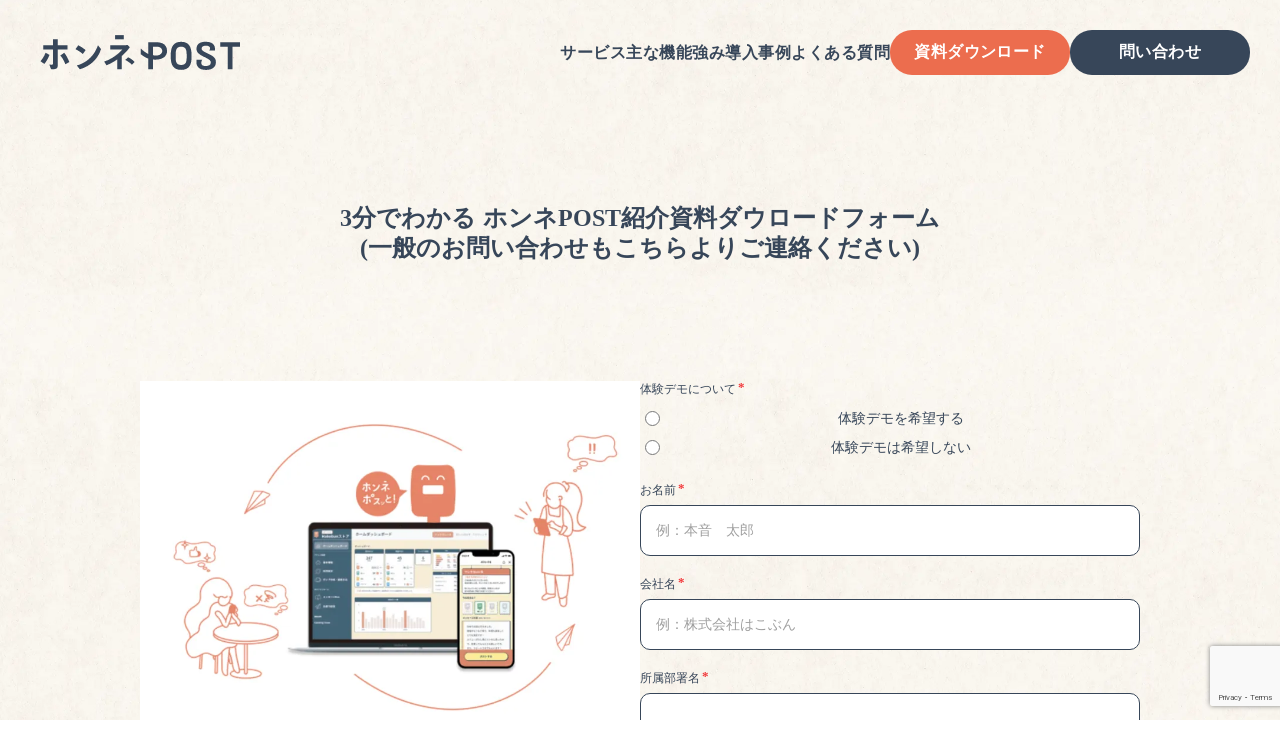

--- FILE ---
content_type: text/html;charset=utf-8
request_url: https://honne-post.com/request
body_size: 44062
content:
<!DOCTYPE html>
<html lang="ja">
<head><meta charset="utf-8">
<meta name="viewport" content="width=device-width, initial-scale=1">
<title>顧客に選ばれる「本当の理由」が分かる | ホンネPOST(ホンネポスト)</title>
<link rel="preconnect" href="https://fonts.gstatic.com" crossorigin>
<meta name="generator" content="Studio.Design">
<meta name="robots" content="all">
<meta property="og:site_name" content="顧客に選ばれる「本当の理由」が分かる | ホンネPOST(ホンネポスト)">
<meta property="og:title" content="顧客に選ばれる「本当の理由」が分かる | ホンネPOST(ホンネポスト)">
<meta property="og:image" content="https://storage.googleapis.com/production-os-assets/assets/1ecb015b-4958-4cb6-acc1-d394982c6f8e">
<meta property="og:description" content="顧客の「本当の声」が届くと、サービスが変わる。経営も変わる。">
<meta property="og:type" content="website">
<meta name="description" content="顧客の「本当の声」が届くと、サービスが変わる。経営も変わる。">
<meta property="twitter:card" content="summary_large_image">
<meta property="twitter:image" content="https://storage.googleapis.com/production-os-assets/assets/1ecb015b-4958-4cb6-acc1-d394982c6f8e">
<meta name="apple-mobile-web-app-title" content="顧客に選ばれる「本当の理由」が分かる | ホンネPOST(ホンネポスト)">
<meta name="format-detection" content="telephone=no,email=no,address=no">
<meta name="chrome" content="nointentdetection">
<meta name="google-site-verification" content="ZKslU0h1cL4N84xF14QzUDyWD1XYqK1FmUcmZbRB_go">
<meta property="og:url" content="/request">
<link rel="icon" type="image/png" href="https://storage.googleapis.com/production-os-assets/assets/553e7d31-e51a-41d6-9a2e-610fe8ce0490" data-hid="2c9d455">
<link rel="apple-touch-icon" type="image/png" href="https://storage.googleapis.com/production-os-assets/assets/553e7d31-e51a-41d6-9a2e-610fe8ce0490" data-hid="74ef90c"><link rel="modulepreload" as="script" crossorigin href="/_nuxt/entry.1775d8aa.js"><link rel="preload" as="style" href="/_nuxt/entry.8fd7fced.css"><link rel="prefetch" as="image" type="image/svg+xml" href="/_nuxt/close_circle.c7480f3c.svg"><link rel="prefetch" as="image" type="image/svg+xml" href="/_nuxt/round_check.0ebac23f.svg"><link rel="prefetch" as="script" crossorigin href="/_nuxt/LottieRenderer.16344243.js"><link rel="prefetch" as="script" crossorigin href="/_nuxt/error-404.1327bc9a.js"><link rel="prefetch" as="script" crossorigin href="/_nuxt/error-500.a745e09a.js"><link rel="stylesheet" href="/_nuxt/entry.8fd7fced.css"><style>.page-enter-active{transition:.6s cubic-bezier(.4,.4,0,1)}.page-leave-active{transition:.3s cubic-bezier(.4,.4,0,1)}.page-enter-from,.page-leave-to{opacity:0}</style><style>:root{--rebranding-loading-bg:#e5e5e5;--rebranding-loading-bar:#222}</style><style>.app[data-v-d12de11f]{align-items:center;flex-direction:column;height:100%;justify-content:center;width:100%}.title[data-v-d12de11f]{font-size:34px;font-weight:300;letter-spacing:2.45px;line-height:30px;margin:30px}</style><style>.LoadMoreAnnouncer[data-v-4f7a7294]{height:1px;margin:-1px;overflow:hidden;padding:0;position:absolute;width:1px;clip:rect(0,0,0,0);border-width:0;white-space:nowrap}</style><style>.TitleAnnouncer[data-v-1a8a037a]{height:1px;margin:-1px;overflow:hidden;padding:0;position:absolute;width:1px;clip:rect(0,0,0,0);border-width:0;white-space:nowrap}</style><style>.publish-studio-style[data-v-74fe0335]{transition:.4s cubic-bezier(.4,.4,0,1)}</style><style>.product-font-style[data-v-ed93fc7d]{transition:.4s cubic-bezier(.4,.4,0,1)}</style><style>/*! * Font Awesome Free 6.4.2 by @fontawesome - https://fontawesome.com * License - https://fontawesome.com/license/free (Icons: CC BY 4.0, Fonts: SIL OFL 1.1, Code: MIT License) * Copyright 2023 Fonticons, Inc. */.fa-brands,.fa-solid{-moz-osx-font-smoothing:grayscale;-webkit-font-smoothing:antialiased;--fa-display:inline-flex;align-items:center;display:var(--fa-display,inline-block);font-style:normal;font-variant:normal;justify-content:center;line-height:1;text-rendering:auto}.fa-solid{font-family:Font Awesome\ 6 Free;font-weight:900}.fa-brands{font-family:Font Awesome\ 6 Brands;font-weight:400}:host,:root{--fa-style-family-classic:"Font Awesome 6 Free";--fa-font-solid:normal 900 1em/1 "Font Awesome 6 Free";--fa-style-family-brands:"Font Awesome 6 Brands";--fa-font-brands:normal 400 1em/1 "Font Awesome 6 Brands"}@font-face{font-display:block;font-family:Font Awesome\ 6 Free;font-style:normal;font-weight:900;src:url(https://storage.googleapis.com/production-os-assets/assets/fontawesome/1629704621943/6.4.2/webfonts/fa-solid-900.woff2) format("woff2"),url(https://storage.googleapis.com/production-os-assets/assets/fontawesome/1629704621943/6.4.2/webfonts/fa-solid-900.ttf) format("truetype")}@font-face{font-display:block;font-family:Font Awesome\ 6 Brands;font-style:normal;font-weight:400;src:url(https://storage.googleapis.com/production-os-assets/assets/fontawesome/1629704621943/6.4.2/webfonts/fa-brands-400.woff2) format("woff2"),url(https://storage.googleapis.com/production-os-assets/assets/fontawesome/1629704621943/6.4.2/webfonts/fa-brands-400.ttf) format("truetype")}</style><style>.spinner[data-v-36413753]{animation:loading-spin-36413753 1s linear infinite;height:16px;pointer-events:none;width:16px}.spinner[data-v-36413753]:before{border-bottom:2px solid transparent;border-right:2px solid transparent;border-color:transparent currentcolor currentcolor transparent;border-style:solid;border-width:2px;opacity:.2}.spinner[data-v-36413753]:after,.spinner[data-v-36413753]:before{border-radius:50%;box-sizing:border-box;content:"";height:100%;position:absolute;width:100%}.spinner[data-v-36413753]:after{border-left:2px solid transparent;border-top:2px solid transparent;border-color:currentcolor transparent transparent currentcolor;border-style:solid;border-width:2px;opacity:1}@keyframes loading-spin-36413753{0%{transform:rotate(0deg)}to{transform:rotate(1turn)}}</style><style>@font-face{font-family:grandam;font-style:normal;font-weight:400;src:url(https://storage.googleapis.com/studio-front/fonts/grandam.ttf) format("truetype")}@font-face{font-family:Material Icons;font-style:normal;font-weight:400;src:url(https://storage.googleapis.com/production-os-assets/assets/material-icons/1629704621943/MaterialIcons-Regular.eot);src:local("Material Icons"),local("MaterialIcons-Regular"),url(https://storage.googleapis.com/production-os-assets/assets/material-icons/1629704621943/MaterialIcons-Regular.woff2) format("woff2"),url(https://storage.googleapis.com/production-os-assets/assets/material-icons/1629704621943/MaterialIcons-Regular.woff) format("woff"),url(https://storage.googleapis.com/production-os-assets/assets/material-icons/1629704621943/MaterialIcons-Regular.ttf) format("truetype")}.StudioCanvas{display:flex;height:auto;min-height:100dvh}.StudioCanvas>.sd{min-height:100dvh;overflow:clip}a,abbr,address,article,aside,audio,b,blockquote,body,button,canvas,caption,cite,code,dd,del,details,dfn,div,dl,dt,em,fieldset,figcaption,figure,footer,form,h1,h2,h3,h4,h5,h6,header,hgroup,html,i,iframe,img,input,ins,kbd,label,legend,li,main,mark,menu,nav,object,ol,p,pre,q,samp,section,select,small,span,strong,sub,summary,sup,table,tbody,td,textarea,tfoot,th,thead,time,tr,ul,var,video{border:0;font-family:sans-serif;line-height:1;list-style:none;margin:0;padding:0;text-decoration:none;-webkit-font-smoothing:antialiased;-webkit-backface-visibility:hidden;box-sizing:border-box;color:#333;transition:.3s cubic-bezier(.4,.4,0,1);word-spacing:1px}a:focus:not(:focus-visible),button:focus:not(:focus-visible),summary:focus:not(:focus-visible){outline:none}nav ul{list-style:none}blockquote,q{quotes:none}blockquote:after,blockquote:before,q:after,q:before{content:none}a,button{background:transparent;font-size:100%;margin:0;padding:0;vertical-align:baseline}ins{text-decoration:none}ins,mark{background-color:#ff9;color:#000}mark{font-style:italic;font-weight:700}del{text-decoration:line-through}abbr[title],dfn[title]{border-bottom:1px dotted;cursor:help}table{border-collapse:collapse;border-spacing:0}hr{border:0;border-top:1px solid #ccc;display:block;height:1px;margin:1em 0;padding:0}input,select{vertical-align:middle}textarea{resize:none}.clearfix:after{clear:both;content:"";display:block}[slot=after] button{overflow-anchor:none}</style><style>.sd{flex-wrap:nowrap;max-width:100%;pointer-events:all;z-index:0;-webkit-overflow-scrolling:touch;align-content:center;align-items:center;display:flex;flex:none;flex-direction:column;position:relative}.sd::-webkit-scrollbar{display:none}.sd,.sd.richText *{transition-property:all,--g-angle,--g-color-0,--g-position-0,--g-color-1,--g-position-1,--g-color-2,--g-position-2,--g-color-3,--g-position-3,--g-color-4,--g-position-4,--g-color-5,--g-position-5,--g-color-6,--g-position-6,--g-color-7,--g-position-7,--g-color-8,--g-position-8,--g-color-9,--g-position-9,--g-color-10,--g-position-10,--g-color-11,--g-position-11}input.sd,textarea.sd{align-content:normal}.sd[tabindex]:focus{outline:none}.sd[tabindex]:focus-visible{outline:1px solid;outline-color:Highlight;outline-color:-webkit-focus-ring-color}input[type=email],input[type=tel],input[type=text],select,textarea{-webkit-appearance:none}select{cursor:pointer}.frame{display:block;overflow:hidden}.frame>iframe{height:100%;width:100%}.frame .formrun-embed>iframe:not(:first-child){display:none!important}.image{position:relative}.image:before{background-position:50%;background-size:cover;border-radius:inherit;content:"";height:100%;left:0;pointer-events:none;position:absolute;top:0;transition:inherit;width:100%;z-index:-2}.sd.file{cursor:pointer;flex-direction:row;outline:2px solid transparent;outline-offset:-1px;overflow-wrap:anywhere;word-break:break-word}.sd.file:focus-within{outline-color:Highlight;outline-color:-webkit-focus-ring-color}.file>input[type=file]{opacity:0;pointer-events:none;position:absolute}.sd.text,.sd:where(.icon){align-content:center;align-items:center;display:flex;flex-direction:row;justify-content:center;overflow:visible;overflow-wrap:anywhere;word-break:break-word}.sd:where(.icon.fa){display:inline-flex}.material-icons{align-items:center;display:inline-flex;font-family:Material Icons;font-size:24px;font-style:normal;font-weight:400;justify-content:center;letter-spacing:normal;line-height:1;text-transform:none;white-space:nowrap;word-wrap:normal;direction:ltr;text-rendering:optimizeLegibility;-webkit-font-smoothing:antialiased}.sd:where(.icon.material-symbols){align-items:center;display:flex;font-style:normal;font-variation-settings:"FILL" var(--symbol-fill,0),"wght" var(--symbol-weight,400);justify-content:center;min-height:1em;min-width:1em}.sd.material-symbols-outlined{font-family:Material Symbols Outlined}.sd.material-symbols-rounded{font-family:Material Symbols Rounded}.sd.material-symbols-sharp{font-family:Material Symbols Sharp}.sd.material-symbols-weight-100{--symbol-weight:100}.sd.material-symbols-weight-200{--symbol-weight:200}.sd.material-symbols-weight-300{--symbol-weight:300}.sd.material-symbols-weight-400{--symbol-weight:400}.sd.material-symbols-weight-500{--symbol-weight:500}.sd.material-symbols-weight-600{--symbol-weight:600}.sd.material-symbols-weight-700{--symbol-weight:700}.sd.material-symbols-fill{--symbol-fill:1}a,a.icon,a.text{-webkit-tap-highlight-color:rgba(0,0,0,.15)}.fixed{z-index:2}.sticky{z-index:1}.button{transition:.4s cubic-bezier(.4,.4,0,1)}.button,.link{cursor:pointer}.submitLoading{opacity:.5!important;pointer-events:none!important}.richText{display:block;word-break:break-word}.richText [data-thread],.richText a,.richText blockquote,.richText em,.richText h1,.richText h2,.richText h3,.richText h4,.richText li,.richText ol,.richText p,.richText p>code,.richText pre,.richText pre>code,.richText s,.richText strong,.richText table tbody,.richText table tbody tr,.richText table tbody tr>td,.richText table tbody tr>th,.richText u,.richText ul{backface-visibility:visible;color:inherit;font-family:inherit;font-size:inherit;font-style:inherit;font-weight:inherit;letter-spacing:inherit;line-height:inherit;text-align:inherit}.richText p{display:block;margin:10px 0}.richText>p{min-height:1em}.richText img,.richText video{height:auto;max-width:100%;vertical-align:bottom}.richText h1{display:block;font-size:3em;font-weight:700;margin:20px 0}.richText h2{font-size:2em}.richText h2,.richText h3{display:block;font-weight:700;margin:10px 0}.richText h3{font-size:1em}.richText h4,.richText h5{font-weight:600}.richText h4,.richText h5,.richText h6{display:block;font-size:1em;margin:10px 0}.richText h6{font-weight:500}.richText [data-type=table]{overflow-x:auto}.richText [data-type=table] p{white-space:pre-line;word-break:break-all}.richText table{border:1px solid #f2f2f2;border-collapse:collapse;border-spacing:unset;color:#1a1a1a;font-size:14px;line-height:1.4;margin:10px 0;table-layout:auto}.richText table tr th{background:hsla(0,0%,96%,.5)}.richText table tr td,.richText table tr th{border:1px solid #f2f2f2;max-width:240px;min-width:100px;padding:12px}.richText table tr td p,.richText table tr th p{margin:0}.richText blockquote{border-left:3px solid rgba(0,0,0,.15);font-style:italic;margin:10px 0;padding:10px 15px}.richText [data-type=embed_code]{margin:20px 0;position:relative}.richText [data-type=embed_code]>.height-adjuster>.wrapper{position:relative}.richText [data-type=embed_code]>.height-adjuster>.wrapper[style*=padding-top] iframe{height:100%;left:0;position:absolute;top:0;width:100%}.richText [data-type=embed_code][data-embed-sandbox=true]{display:block;overflow:hidden}.richText [data-type=embed_code][data-embed-code-type=instagram]>.height-adjuster>.wrapper[style*=padding-top]{padding-top:100%}.richText [data-type=embed_code][data-embed-code-type=instagram]>.height-adjuster>.wrapper[style*=padding-top] blockquote{height:100%;left:0;overflow:hidden;position:absolute;top:0;width:100%}.richText [data-type=embed_code][data-embed-code-type=codepen]>.height-adjuster>.wrapper{padding-top:50%}.richText [data-type=embed_code][data-embed-code-type=codepen]>.height-adjuster>.wrapper iframe{height:100%;left:0;position:absolute;top:0;width:100%}.richText [data-type=embed_code][data-embed-code-type=slideshare]>.height-adjuster>.wrapper{padding-top:56.25%}.richText [data-type=embed_code][data-embed-code-type=slideshare]>.height-adjuster>.wrapper iframe{height:100%;left:0;position:absolute;top:0;width:100%}.richText [data-type=embed_code][data-embed-code-type=speakerdeck]>.height-adjuster>.wrapper{padding-top:56.25%}.richText [data-type=embed_code][data-embed-code-type=speakerdeck]>.height-adjuster>.wrapper iframe{height:100%;left:0;position:absolute;top:0;width:100%}.richText [data-type=embed_code][data-embed-code-type=snapwidget]>.height-adjuster>.wrapper{padding-top:30%}.richText [data-type=embed_code][data-embed-code-type=snapwidget]>.height-adjuster>.wrapper iframe{height:100%;left:0;position:absolute;top:0;width:100%}.richText [data-type=embed_code][data-embed-code-type=firework]>.height-adjuster>.wrapper fw-embed-feed{-webkit-user-select:none;-moz-user-select:none;user-select:none}.richText [data-type=embed_code_empty]{display:none}.richText ul{margin:0 0 0 20px}.richText ul li{list-style:disc;margin:10px 0}.richText ul li p{margin:0}.richText ol{margin:0 0 0 20px}.richText ol li{list-style:decimal;margin:10px 0}.richText ol li p{margin:0}.richText hr{border-top:1px solid #ccc;margin:10px 0}.richText p>code{background:#eee;border:1px solid rgba(0,0,0,.1);border-radius:6px;display:inline;margin:2px;padding:0 5px}.richText pre{background:#eee;border-radius:6px;font-family:Menlo,Monaco,Courier New,monospace;margin:20px 0;padding:25px 35px;white-space:pre-wrap}.richText pre code{border:none;padding:0}.richText strong{color:inherit;display:inline;font-family:inherit;font-weight:900}.richText em{font-style:italic}.richText a,.richText u{text-decoration:underline}.richText a{color:#007cff;display:inline}.richText s{text-decoration:line-through}.richText [data-type=table_of_contents]{background-color:#f5f5f5;border-radius:2px;color:#616161;font-size:16px;list-style:none;margin:0;padding:24px 24px 8px;text-decoration:underline}.richText [data-type=table_of_contents] .toc_list{margin:0}.richText [data-type=table_of_contents] .toc_item{color:currentColor;font-size:inherit!important;font-weight:inherit;list-style:none}.richText [data-type=table_of_contents] .toc_item>a{border:none;color:currentColor;font-size:inherit!important;font-weight:inherit;text-decoration:none}.richText [data-type=table_of_contents] .toc_item>a:hover{opacity:.7}.richText [data-type=table_of_contents] .toc_item--1{margin:0 0 16px}.richText [data-type=table_of_contents] .toc_item--2{margin:0 0 16px;padding-left:2rem}.richText [data-type=table_of_contents] .toc_item--3{margin:0 0 16px;padding-left:4rem}.sd.section{align-content:center!important;align-items:center!important;flex-direction:column!important;flex-wrap:nowrap!important;height:auto!important;max-width:100%!important;padding:0!important;width:100%!important}.sd.section-inner{position:static!important}@property --g-angle{syntax:"<angle>";inherits:false;initial-value:180deg}@property --g-color-0{syntax:"<color>";inherits:false;initial-value:transparent}@property --g-position-0{syntax:"<percentage>";inherits:false;initial-value:.01%}@property --g-color-1{syntax:"<color>";inherits:false;initial-value:transparent}@property --g-position-1{syntax:"<percentage>";inherits:false;initial-value:100%}@property --g-color-2{syntax:"<color>";inherits:false;initial-value:transparent}@property --g-position-2{syntax:"<percentage>";inherits:false;initial-value:100%}@property --g-color-3{syntax:"<color>";inherits:false;initial-value:transparent}@property --g-position-3{syntax:"<percentage>";inherits:false;initial-value:100%}@property --g-color-4{syntax:"<color>";inherits:false;initial-value:transparent}@property --g-position-4{syntax:"<percentage>";inherits:false;initial-value:100%}@property --g-color-5{syntax:"<color>";inherits:false;initial-value:transparent}@property --g-position-5{syntax:"<percentage>";inherits:false;initial-value:100%}@property --g-color-6{syntax:"<color>";inherits:false;initial-value:transparent}@property --g-position-6{syntax:"<percentage>";inherits:false;initial-value:100%}@property --g-color-7{syntax:"<color>";inherits:false;initial-value:transparent}@property --g-position-7{syntax:"<percentage>";inherits:false;initial-value:100%}@property --g-color-8{syntax:"<color>";inherits:false;initial-value:transparent}@property --g-position-8{syntax:"<percentage>";inherits:false;initial-value:100%}@property --g-color-9{syntax:"<color>";inherits:false;initial-value:transparent}@property --g-position-9{syntax:"<percentage>";inherits:false;initial-value:100%}@property --g-color-10{syntax:"<color>";inherits:false;initial-value:transparent}@property --g-position-10{syntax:"<percentage>";inherits:false;initial-value:100%}@property --g-color-11{syntax:"<color>";inherits:false;initial-value:transparent}@property --g-position-11{syntax:"<percentage>";inherits:false;initial-value:100%}</style><style>.snackbar[data-v-e23c1c77]{align-items:center;background:#fff;border:1px solid #ededed;border-radius:6px;box-shadow:0 16px 48px -8px rgba(0,0,0,.08),0 10px 25px -5px rgba(0,0,0,.11);display:flex;flex-direction:row;gap:8px;justify-content:space-between;left:50%;max-width:90vw;padding:16px 20px;position:fixed;top:32px;transform:translateX(-50%);-webkit-user-select:none;-moz-user-select:none;user-select:none;width:480px;z-index:9999}.snackbar.v-enter-active[data-v-e23c1c77],.snackbar.v-leave-active[data-v-e23c1c77]{transition:.4s cubic-bezier(.4,.4,0,1)}.snackbar.v-enter-from[data-v-e23c1c77],.snackbar.v-leave-to[data-v-e23c1c77]{opacity:0;transform:translate(-50%,-10px)}.snackbar .convey[data-v-e23c1c77]{align-items:center;display:flex;flex-direction:row;gap:8px;padding:0}.snackbar .convey .icon[data-v-e23c1c77]{background-position:50%;background-repeat:no-repeat;flex-shrink:0;height:24px;width:24px}.snackbar .convey .message[data-v-e23c1c77]{font-size:14px;font-style:normal;font-weight:400;line-height:20px;white-space:pre-line}.snackbar .convey.error .icon[data-v-e23c1c77]{background-image:url(/_nuxt/close_circle.c7480f3c.svg)}.snackbar .convey.error .message[data-v-e23c1c77]{color:#f84f65}.snackbar .convey.success .icon[data-v-e23c1c77]{background-image:url(/_nuxt/round_check.0ebac23f.svg)}.snackbar .convey.success .message[data-v-e23c1c77]{color:#111}.snackbar .button[data-v-e23c1c77]{align-items:center;border-radius:40px;color:#4b9cfb;display:flex;flex-shrink:0;font-family:Inter;font-size:12px;font-style:normal;font-weight:700;justify-content:center;line-height:16px;padding:4px 8px}.snackbar .button[data-v-e23c1c77]:hover{background:#f5f5f5}</style><style>a[data-v-757b86f2]{align-items:center;border-radius:4px;bottom:20px;height:20px;justify-content:center;left:20px;perspective:300px;position:fixed;transition:0s linear;width:84px;z-index:2000}@media (hover:hover){a[data-v-757b86f2]{transition:.4s cubic-bezier(.4,.4,0,1);will-change:width,height}a[data-v-757b86f2]:hover{height:32px;width:200px}}[data-v-757b86f2] .custom-fill path{fill:var(--03ccd9fe)}.fade-enter-active[data-v-757b86f2],.fade-leave-active[data-v-757b86f2]{position:absolute;transform:translateZ(0);transition:opacity .3s cubic-bezier(.4,.4,0,1);will-change:opacity,transform}.fade-enter-from[data-v-757b86f2],.fade-leave-to[data-v-757b86f2]{opacity:0}</style><style>.design-canvas__modal{height:100%;pointer-events:none;position:fixed;transition:none;width:100%;z-index:2}.design-canvas__modal:focus{outline:none}.design-canvas__modal.v-enter-active .studio-canvas,.design-canvas__modal.v-leave-active,.design-canvas__modal.v-leave-active .studio-canvas{transition:.4s cubic-bezier(.4,.4,0,1)}.design-canvas__modal.v-enter-active .studio-canvas *,.design-canvas__modal.v-leave-active .studio-canvas *{transition:none!important}.design-canvas__modal.isNone{transition:none}.design-canvas__modal .design-canvas__modal__base{height:100%;left:0;pointer-events:auto;position:fixed;top:0;transition:.4s cubic-bezier(.4,.4,0,1);width:100%;z-index:-1}.design-canvas__modal .studio-canvas{height:100%;pointer-events:none}.design-canvas__modal .studio-canvas>*{background:none!important;pointer-events:none}</style></head>
<body ><div id="__nuxt"><div><span></span><span></span><!----></div></div><script type="application/json" id="__NUXT_DATA__" data-ssr="true">[["Reactive",1],{"data":2,"state":4,"_errors":5,"serverRendered":6,"path":7,"pinia":8},{"dynamicDatarequest":3},null,{},{"dynamicDatarequest":3},true,"/request",{"cmsContentStore":9,"indexStore":12,"projectStore":15,"productStore":39,"pageHeadStore":546},{"listContentsMap":10,"contentMap":11},["Map"],["Map"],{"routeType":13,"host":14},"publish","honne-post.com",{"project":16},{"id":17,"name":18,"type":19,"customDomain":20,"iconImage":20,"coverImage":21,"displayBadge":22,"integrations":23,"snapshot_path":36,"snapshot_id":37,"recaptchaSiteKey":38},"EXawR7xwqD","【第3弾公開Ver_202311】ホンネPOST","web","","https://storage.googleapis.com/production-os-assets/assets/5833db27-089a-4d9e-9f4d-1d53be6a68a3",false,[24,27,30,33],{"integration_name":25,"code":26},"custom-code","true",{"integration_name":28,"code":29},"google-analytics","G-RL1PDGY64L",{"integration_name":31,"code":32},"google-tag-manager","GTM-WMMVHSS",{"integration_name":34,"code":35},"search-console","ZKslU0h1cL4N84xF14QzUDyWD1XYqK1FmUcmZbRB_go","https://storage.googleapis.com/studio-publish/projects/EXawR7xwqD/gO0gevYlW2/","gO0gevYlW2","6Lcrjl4pAAAAAKU5NUd2xf9khHyKFs3_Zyn555dz",{"product":40,"isLoaded":6,"selectedModalIds":543,"redirectPage":3,"isInitializedRSS":22,"pageViewMap":544,"symbolViewMap":545},{"breakPoints":41,"colors":54,"fonts":55,"head":112,"info":119,"pages":127,"resources":405,"symbols":409,"style":456,"styleVars":458,"enablePassword":22,"classes":498,"publishedUid":542},[42,45,48,51],{"maxWidth":43,"name":44},540,"mobile",{"maxWidth":46,"name":47},840,"tablet",{"maxWidth":49,"name":50},1140,"small",{"maxWidth":52,"name":53},350,"mini",[],[56,73,79,91,98,104,108],{"family":57,"subsets":58,"variants":61,"vendor":72},"Lato",[59,60],"latin","latin-ext",[62,63,64,65,66,67,68,69,70,71],"100","100italic","300","300italic","regular","italic","700","700italic","900","900italic","google",{"family":74,"subsets":75,"variants":77,"vendor":72},"Noto Sans JP",[76,59],"japanese",[62,64,66,78,68,70],"500",{"family":80,"subsets":81,"variants":83,"vendor":72},"Poppins",[82,59,60],"devanagari",[62,63,84,85,64,65,66,67,78,86,87,88,68,69,89,90,70,71],"200","200italic","500italic","600","600italic","800","800italic",{"family":92,"subsets":93,"variants":97,"vendor":72},"Montserrat",[94,95,59,60,96],"cyrillic","cyrillic-ext","vietnamese",[62,84,64,66,78,87,68,89,70,63,85,65,67,86,88,69,90,71],{"family":99,"subsets":100,"variants":103,"vendor":72},"Roboto",[94,95,101,102,59,60,96],"greek","greek-ext",[62,63,64,65,66,67,78,86,68,69,70,71],{"family":105,"subsets":106,"variants":107,"vendor":72},"Zen Kaku Gothic Antique",[94,76,59,60],[64,66,78,68,70],{"family":109,"subsets":110,"variants":111,"vendor":72},"Inter",[94,95,101,102,59,60,96],[62,84,64,66,78,87,68,89,70],{"favicon":113,"lang":114,"meta":115,"title":118},"https://storage.googleapis.com/production-os-assets/assets/553e7d31-e51a-41d6-9a2e-610fe8ce0490","ja",{"description":116,"og:image":117},"顧客の「本当の声」が届くと、サービスが変わる。経営も変わる。","https://storage.googleapis.com/production-os-assets/assets/1ecb015b-4958-4cb6-acc1-d394982c6f8e","顧客に選ばれる「本当の理由」が分かる | ホンネPOST(ホンネポスト)",{"baseWidth":120,"created_at":121,"screen":122,"type":19,"updated_at":125,"version":126},1440,1518591100346,{"baseWidth":123,"height":124,"isAutoHeight":22,"width":123,"workingState":22},1280,600,1518792996878,"4.1.9",[128,161,195,212,226,239,243,248,252,256,259,267,277,281,294,300,307,312,316,320,324,328,332,336,340,344,348,352,356,360,364,368,372,376,380,393,399],{"head":129,"id":148,"position":149,"type":151,"uuid":152,"symbolIds":153},{"customCode":130,"favicon":142,"lang":114,"ldJson":143,"meta":144,"title":147},{"headEnd":131},[132],{"memo":133,"src":134,"tags":135,"uuid":141},"New Code 1","\u003Cmeta name=\"google-site-verification\" content=\"8AoYwHSZDIDeTvSU1Som045gr5htkXCu3qUHnXuUHgc\" />",[136],{"attrs":137,"tagName":140},{"content":138,"name":139},"8AoYwHSZDIDeTvSU1Som045gr5htkXCu3qUHnXuUHgc","google-site-verification","meta","ab58b612-bbc8-45b8-b9da-b3b588444d01","https://storage.googleapis.com/production-os-assets/assets/8f6a37ce-10b0-42b9-82e6-22ba6b4e2680","{\n  \"@context\": \"http://schema.org\",\n  \"@type\": \"Article\",\n  \"headline\": \"手紙で本音が届く、顧客ヒアリングツール｜ホンネPOST\",\n  \"author\": {\n    \"@type\": \"Person\",\n    \"name\": \"ホンネPOST(ホンネポスト)\",\n    \"url\": \"https://twitter.com/honnepost\"\n  },\n  \"datePublished\": \"2022-5-2\",\n  \"image\": \"https://storage.googleapis.com/production-os-assets/assets/559d586b-867b-41dd-a163-6d230a472c7f\",\n  \"articleSection\": [\"headline-1\", \"headline-2\"],\n  \"articleBody\": \"ホンネPOST（ホンネポスト）は、顧客の心理・感情を可視化して あなたのビジネスのファンを増やすお手伝いをするデジタルレターです。\",\n  \"url\": \"{{$url}}\",\n  \"publisher\": {\n    \"@type\": \"Organization\",\n    \"name\": \"STUDIO\"\n  }\n}",{"description":145,"og:image":146},"ホンネPOST（ホンネポスト）は、サイレントカスタマーの“隠れたホンネ”を引き出し「選ばれる理由」と「去っていく理由」を見える化するデジタル手紙の顧客コミュニケーションツール です。","https://storage.googleapis.com/production-os-assets/assets/10866dc0-ed05-48e3-83be-6bd5949e8cf6","顧客アンケートDXなら、ホンネPOST(ホンネポスト)","case",{"x":150,"y":150},0,"page","821ac85c-20b2-4fb4-a30f-19e89656b8a3",[154,155,156,157,158,159,160],"80fd5f14-2138-417b-9137-e7e2e2c33eeb","07f0e782-481b-47ee-8a94-277a3c6fdf1e","b2f8fd11-610c-46d8-9df3-25a465cb45b5","4c221c1b-3ede-40bf-abc7-d231f042c237","dc51fdcb-8f10-4a8c-b480-5d6090c8dd69","58510536-944b-413f-b54a-de72a07d3efb","d93af4aa-edf0-497c-8a97-4bd78d799659",{"head":162,"id":177,"position":178,"type":151,"uuid":179,"symbolIds":180},{"customCode":163,"favicon":173,"lang":114,"ldJson":143,"meta":174,"title":118},{"bodyEnd":164,"headEnd":168},[165],{"memo":133,"src":166,"uuid":167},"\u003Cscript>\n\n\n  const service01 = document.getElementById(\"service-01\");\n  const service02 = document.getElementById(\"service-02\");\n  const service03 = document.getElementById(\"service-03\");\n  const service01Button = document.getElementById(\"service-menu-01\");\n  const service02Button = document.getElementById(\"service-menu-02\");\n  const service03Button = document.getElementById(\"service-menu-03\");\n\n  let wh = window.innerHeight;\n  let service01Top = service01.getBoundingClientRect().top + window.scrollY;\n  let service02Top = service02.getBoundingClientRect().top + window.scrollY;\n  let service03Top = service03.getBoundingClientRect().top + window.scrollY;\n  let service01Bottom = service01.getBoundingClientRect().bottom + window.scrollY;\n  let service02Bottom = service02.getBoundingClientRect().bottom + window.scrollY;\n  let service03Bottom = service03.getBoundingClientRect().bottom + window.scrollY;\n\n  window.addEventListener(\"resize\", () => {\n    setTimeout(() => {\n      wh = window.innerHeight;\n    }, 200);\n  });\n\n  let scrollY = window.scrollY;\n  window.addEventListener(\"scroll\", () => {\n    scrollY = window.scrollY;\n    service01Top = service01.getBoundingClientRect().top + window.scrollY;\n    service02Top = service02.getBoundingClientRect().top + window.scrollY;\n    service03Top = service03.getBoundingClientRect().top + window.scrollY;\n    service01Bottom = service01.getBoundingClientRect().bottom + window.scrollY;\n    service02Bottom = service02.getBoundingClientRect().bottom + window.scrollY;\n    service03Bottom = service03.getBoundingClientRect().bottom + window.scrollY;\n    if (scrollY >= service01Top - wh / 3 && scrollY \u003C service01Bottom - wh / 3) {\n      service01Button.classList.add(\"is-active\");\n      service02Button.classList.remove(\"is-active\");\n      service03Button.classList.remove(\"is-active\");\n    } else if (scrollY >= service02Top - wh / 3 && scrollY \u003C service02Bottom - wh / 3) {\n      service01Button.classList.remove(\"is-active\");\n      service02Button.classList.add(\"is-active\");\n      service03Button.classList.remove(\"is-active\");\n    } else if (scrollY >= service03Top - wh / 3 && scrollY \u003C service03Bottom - wh / 3) {\n      service01Button.classList.remove(\"is-active\");\n      service02Button.classList.remove(\"is-active\");\n      service03Button.classList.add(\"is-active\");\n    } else {\n      service01Button.classList.remove(\"is-active\");\n      service02Button.classList.remove(\"is-active\");\n      service03Button.classList.remove(\"is-active\");\n    }\n  });\n\n\n\u003C/script>","5614d8db-647c-4237-ade1-5b3fa5038f2d",[169],{"memo":133,"src":134,"tags":170,"uuid":141},[171],{"attrs":172,"tagName":140},{"content":138,"name":139},"https://storage.googleapis.com/production-os-assets/assets/ec785780-32c5-4c7a-b9de-d2e290d00f5c",{"description":175,"og:image":176},"売上や数字では見えない「顧客の心が動く本当の理由＝二次ニーズ」が掴める。サイレントカスタマーの“隠れたホンネ”を引き出し「選ばれる理由」と「去っていく理由」を見える化するデジタル手紙の顧客コミュニケーションツール です。","https://storage.googleapis.com/production-os-assets/assets/e56ed137-e83a-4295-bd26-ce2db7ee3932","/",{"x":150,"y":150},"aff80064-7144-463e-9a02-7e62becbc757",[154,155,156,181,182,157,183,184,185,186,187,188,189,190,191,158,192,193,194,159,160],"e008ed95-2b19-428f-8833-42e7a5bd93fe","00e973c3-9fb8-4ab1-bb5b-b2f025789e55","32595e1f-70a1-4f81-9740-e6676704c2eb","9c1c2d9a-24be-4a91-ad55-fbf6feb0de4b","13716b93-d74f-419a-bdfb-e85dad5183fe","4ddbbca0-1f75-4d51-b555-56cf384969e8","dd4aeedf-46c9-43c8-a009-f9afc937490f","774e4881-b574-4c27-883c-be5e864f6628","b4b0cbf0-1ec0-49f5-bdae-b0fcd37537d0","d919a351-b322-4ccf-8d07-00e3dc7956e0","5e562339-dd3e-4853-9672-8e1d4917dedf","79b67f04-ccfa-4cf6-85f6-a74041cf3c8e","143929b1-2bfd-40e0-a9ce-099d3b8a908b","f9dfcdad-dc38-4d63-830a-26460eb1c884",{"head":196,"id":151,"position":204,"type":151,"uuid":205,"symbolIds":206},{"customCode":197,"favicon":142,"lang":114,"ldJson":143,"meta":203,"title":147},{"headEnd":198},[199],{"memo":133,"src":134,"tags":200,"uuid":141},[201],{"attrs":202,"tagName":140},{"content":138,"name":139},{"description":145,"og:image":146},{"x":150,"y":150},"a16ff071-cbd3-4520-816f-8ba8158ad0e5",[207,208,209,210,211],"a4514fc9-8a8d-4e45-92c6-ebf52d52f364","1df4412e-71fc-48ad-af3a-5fefa8bd641c","90a7aac3-18fd-4d85-b519-0642f9ac4397","1e3065e6-a7f2-4d7c-bf21-08eb55403675","e7b12e00-b1df-4673-bb36-5fcafdcfdd9a",{"head":213,"id":223,"type":151,"uuid":224,"symbolIds":225},{"customCode":214},{"headEnd":215},[216],{"memo":20,"src":217,"tags":218,"uuid":222},"\u003C!-- Google tag (gtag.js) event -->\n\u003Cscript>\n  gtag('event', 'CV_contact', {\n    // \u003Cevent_parameters>\n  });\n\u003C/script>",[219],{"children":220,"tagName":221},"gtag('event', 'CV_contact', {\n    // \u003Cevent_parameters>\n  });","script","1c883b4c-fc5d-4922-9cf0-cc69cf3524e5","done","005228e0-3ace-4233-9af7-e4135ced0aac",[154,155,156,160],{"head":227,"id":236,"type":151,"uuid":237,"symbolIds":238},{"customCode":228},{"headEnd":229},[230],{"memo":20,"src":231,"tags":232,"uuid":235},"\u003C!-- Google tag (gtag.js) event -->\n\u003Cscript>\n  gtag('event', 'CV_docs_service', {\n    // \u003Cevent_parameters>\n  });\n\u003C/script>",[233],{"children":234,"tagName":221},"gtag('event', 'CV_docs_service', {\n    // \u003Cevent_parameters>\n  });","430936f3-eee4-4f1a-b148-f1d34d8d7949","done-1","f263672a-cd27-4024-af70-28be3f531cdc",[154,155,156,160],{"id":240,"type":151,"uuid":241,"symbolIds":242},"request-1","bf867b96-aa2d-418b-a064-ec78a8a476b5",[154,155,156],{"id":244,"type":151,"uuid":245,"symbolIds":246},"request","31b91c78-22fb-4300-9e4e-b6f1ed6fec63",[154,155,156,247,160],"7e532dbe-01aa-41f3-8da7-1e144e409635",{"id":249,"type":151,"uuid":250,"symbolIds":251},"contactform","a7172698-48b1-4623-89ae-a2a7431e6be8",[],{"id":253,"redirectTo":177,"type":254,"uuid":255},"cms","redirect","464d1dc8-6324-4792-9aef-9450d6989338",{"id":257,"redirectTo":177,"type":254,"uuid":258},"cms2","4be06b7a-2854-426a-a65d-e037f5e6dde2",{"head":260,"id":264,"type":151,"uuid":265,"symbolIds":266},{"meta":261,"title":263},{"description":145,"og:image":262},"https://storage.googleapis.com/production-os-assets/assets/6989d086-4112-445f-b1ac-d5700538e60f","サイレントカスタマーの声分析を、誰でも簡単に","letter-message","b0dcf6a3-439c-47ae-93e0-c12c1c9b8f77",[],{"head":268,"id":273,"type":151,"uuid":274,"symbolIds":275},{"meta":269,"title":272},{"description":270,"og:image":271},"最近のサンテレビ、どう思いますか？ちょっとした一言、お聞かせください。｜ホンネPOST","https://storage.googleapis.com/production-os-assets/assets/0d1579ad-a2c2-48b0-aee2-f1fa2083b811","サンテレビ×ホンネPOST｜番組の感想を匿名で投稿できます(ホンネポスト)","suntv","57056b58-ec89-4c2b-bab9-dae732cb38cc",[276],"670fbfd5-c09a-4cc5-9cc5-07c7efb24b49",{"id":278,"type":151,"uuid":279,"symbolIds":280},"tomods","c3e8736e-9d2c-4204-859a-2eac68c99000",[],{"head":282,"id":291,"type":151,"uuid":292,"symbolIds":293},{"customCode":283,"meta":287,"title":290},{"headEnd":284},[285],{"memo":20,"src":20,"uuid":286},"94533285-b506-4094-9282-b2910a04f213",{"description":288,"og:image":289},"サイレントカスタマーの本音を引き出す「声の聴き方」の実践法","https://storage.googleapis.com/production-os-assets/assets/8147fdf0-8d25-46eb-b4b9-8a36408ac6c8","数字では見えない「選ばれる理由」がわかる！","seminar/20250630","23d57d0b-20e0-4c97-8a5a-8e75a54cd38b",[207,276,210,211],{"head":295,"id":297,"type":151,"uuid":298,"symbolIds":299},{"meta":296,"title":20},{"description":20,"og:image":20},"cms3","b4e5fd94-bdef-4d17-9b61-306c39708452",[],{"id":301,"query":302,"type":151,"uuid":305,"symbolIds":306},"search",[303],{"key":304},"q","23bc474e-3f4e-4500-886f-7983d4dd208c",[],{"id":308,"responsive":6,"type":309,"uuid":310,"symbolIds":311},"support-1","modal","69733d66-ffbd-4753-8f1b-ce569068d495",[],{"id":313,"isCookieModal":22,"responsive":6,"type":309,"uuid":314,"symbolIds":315},"restaurantkeio","ee5f86f2-7c08-427a-b1e0-2b04635a4f15",[],{"id":317,"isCookieModal":22,"responsive":6,"type":309,"uuid":318,"symbolIds":319},"keio-wleague2024","eb9b0ab0-7e09-4a66-9145-d7c88cf118e2",[],{"id":321,"isCookieModal":22,"responsive":6,"type":309,"uuid":322,"symbolIds":323},"keikyu-heiwajima","2333a6e1-58c9-4815-8bde-a424096a9f2c",[],{"id":325,"isCookieModal":22,"responsive":6,"type":309,"uuid":326,"symbolIds":327},"case_kobe","9392c451-98ad-4a99-85bd-821318f3a081",[],{"id":329,"isCookieModal":22,"responsive":6,"type":309,"uuid":330,"symbolIds":331},"case_awaw","a3454701-dbce-4a37-ae9c-86f0183ea0ba",[],{"id":333,"isCookieModal":22,"responsive":6,"type":309,"uuid":334,"symbolIds":335},"case_shibuyaku","a498ac7b-a42f-4c8d-8e7d-58bee98a7445",[],{"id":337,"isCookieModal":22,"responsive":6,"type":309,"uuid":338,"symbolIds":339},"case_suup","7de5760a-e943-44a9-b1c8-e7fe11de7652",[],{"id":341,"isCookieModal":22,"responsive":6,"type":309,"uuid":342,"symbolIds":343},"case_kutoonwash","e5106095-cd31-4f8e-bf18-d620259d2599",[],{"id":345,"isCookieModal":22,"responsive":6,"type":309,"uuid":346,"symbolIds":347},"case_fpco","7467a8fd-4295-4168-910d-e2acd411b213",[],{"id":349,"isCookieModal":22,"responsive":6,"type":309,"uuid":350,"symbolIds":351},"case_nofate","66f4c26d-506f-4425-a66c-6cbc50bc6ea7",[],{"id":353,"isCookieModal":22,"responsive":6,"type":309,"uuid":354,"symbolIds":355},"case_micro","8dbb63fa-6eee-4924-a5c7-d725ddfc5055",[],{"id":357,"responsive":6,"type":309,"uuid":358,"symbolIds":359},"contact-1","42324c17-cf62-4417-a2f7-ede8fe713706",[],{"id":361,"responsive":6,"type":309,"uuid":362,"symbolIds":363},"request-modal","b5cbc4ce-8d6d-4c6e-8f38-f0275bbdccf9",[247],{"id":365,"responsive":6,"type":309,"uuid":366,"symbolIds":367},"contact","78d481fe-b757-4636-9c56-6b1c5ab8025f",[],{"id":369,"responsive":6,"type":309,"uuid":370,"symbolIds":371},"menu","860fa6b9-f575-45cb-bb2a-e0a0771f5eb4",[156],{"id":373,"responsive":6,"type":309,"uuid":374,"symbolIds":375},"menu-old","849b036d-3037-4d9c-93c1-1b92302dccea",[],{"id":377,"responsive":6,"type":309,"uuid":378,"symbolIds":379},"support","e2152609-5347-4458-958a-023040bff5d0",[],{"cmsRequest":381,"head":384,"id":390,"type":151,"uuid":391,"symbolIds":392},{"contentSlug":382,"schemaKey":383},"{{$route.params.slug}}","CTa21cHq",{"favicon":385,"meta":386,"title":389},"https://storage.googleapis.com/production-os-assets/assets/f7e3f186-e4a1-4c93-9254-06e22f5740cc",{"description":387,"og:image":388},"{{YlNgXVNx}} ","{{cover}}","{{title}} ","case/:slug","43961edd-0c43-47f6-a40c-cf497956551b",[154,155,156,160],{"cmsRequest":394,"id":396,"type":151,"uuid":397,"symbolIds":398},{"contentSlug":382,"schemaKey":395},"posts_12241627","posts/:slug","aa9627d2-e58b-4be7-a5ae-54e70bece7c5",[],{"cmsRequest":400,"id":402,"type":151,"uuid":403,"symbolIds":404},{"contentSlug":382,"schemaKey":401},"tags_12241627","tags/:slug","ec78f4c1-fa87-416f-b77e-90eef472d965",[],{"rssList":406,"apiList":407,"cmsProjectId":408},[],[],"okD8IxL1VLm6Mb7vcONM",[410,412,413,414,415,416,417,419,420,421,423,424,425,427,428,429,430,432,433,435,436,437,439,440,441,442,443,444,445,446,447,448,449,450,452,453,454,455],{"uuid":411},"e788f6c5-75ae-4a54-bae0-04b0b7bc30c7",{"uuid":208},{"uuid":210},{"uuid":211},{"uuid":209},{"uuid":207},{"uuid":418},"23c1edd8-a404-4ad6-89b2-8c69454ee8f0",{"uuid":276},{"uuid":154},{"uuid":422},"39f26d0a-bf91-4f74-9d56-b50f7a608ae1",{"uuid":155},{"uuid":156},{"uuid":426},"eb72ec16-7f6e-47ad-86e3-ab5e25e327b2",{"uuid":426},{"uuid":426},{"uuid":182},{"uuid":431},"1a4bf5c3-7bf4-483a-9c18-0b3c6d51cdbc",{"uuid":157},{"uuid":434},"aefa6efa-2b5c-4fa3-9a1a-2f1f054ecb00",{"uuid":184},{"uuid":185},{"uuid":438},"48561faf-cef5-4ab1-a111-ff519b52ef66",{"uuid":183},{"uuid":186},{"uuid":187},{"uuid":188},{"uuid":189},{"uuid":190},{"uuid":191},{"uuid":192},{"uuid":193},{"uuid":194},{"uuid":158},{"uuid":451},"ac2f0e54-ceb1-48f4-a820-c2d0f6a89296",{"uuid":159},{"uuid":160},{"uuid":247},{"uuid":181},{"fontFamily":457},[],{"color":459,"fontFamily":480},[460,464,468,472,476],{"key":461,"name":462,"value":463},"028eefc9","navy","#374659ff",{"key":465,"name":466,"value":467},"31ad025f","red","#ec6d4eff",{"key":469,"name":470,"value":471},"f8a4862f","cream","#fbf9f3ff",{"key":473,"name":474,"value":475},"fc9e487e","mastered","#f1a71fff",{"key":477,"name":478,"value":479},"9b87274e","green","#43b13fff",[481,483,486,488,490,492,495],{"key":482,"name":20,"value":57},"759fb4f4",{"key":484,"name":20,"value":485},"c596bd85","'Noto Sans JP'",{"key":487,"name":20,"value":80},"8ead099b",{"key":489,"name":20,"value":92},"9685b08f",{"key":491,"name":20,"value":99},"5493021f",{"key":493,"name":20,"value":494},"8088eef3","'Zen Kaku Gothic Antique'",{"key":496,"name":20,"value":497},"e1aae28d","Inter, 'Noto Sans JP'",{"typography":499},[500,512,529,532],{"key":501,"name":502,"style":503},"4da44309","text",{"@mobile":504,"@tablet":506,"fontFamily":508,"fontSize":507,"fontWeight":509,"letterSpacing":510,"lineHeight":511},{"fontSize":505},"16px",{"fontSize":507},"18px","var(--s-font-c596bd85)","400","normal","1.50",{"key":513,"name":514,"style":515},"dfb9922b","title",{"@mini":516,"@mobile":518,"@small":521,"@tablet":524,"fontFamily":508,"fontSize":526,"fontWeight":68,"letterSpacing":527,"lineHeight":528},{"fontSize":517},"20px",{"fontSize":519,"letterSpacing":520},"24px","0.06em",{"fontSize":522,"lineHeight":523},"34px","1.40",{"fontSize":525},"30px","40px","0.07em","1.5",{"key":530,"name":531},"68bd58d1","New Style",{"key":533,"name":534,"style":535},"9080f43c","subtitle",{"@mini":536,"@mobile":538,"@small":539,"fontFamily":508,"fontSize":519,"fontWeight":68,"letterSpacing":541,"lineHeight":528},{"fontSize":537},"17px",{"fontSize":507},{"fontSize":540},"22px","0.03em","20250813002608",[],{},["Map"],{"googleFontMap":547,"typesquareLoaded":22,"hasCustomFont":22,"materialSymbols":548},["Map"],[]]</script><script>window.__NUXT__={};window.__NUXT__.config={public:{apiBaseUrl:"https://api.studiodesignapp.com/api",cmsApiBaseUrl:"https://api.cms.studiodesignapp.com",previewBaseUrl:"https://preview.studio.site",facebookAppId:"569471266584583",firebaseApiKey:"AIzaSyBkjSUz89vvvl35U-EErvfHXLhsDakoNNg",firebaseProjectId:"studio-7e371",firebaseAuthDomain:"studio-7e371.firebaseapp.com",firebaseDatabaseURL:"https://studio-7e371.firebaseio.com",firebaseStorageBucket:"studio-7e371.appspot.com",firebaseMessagingSenderId:"373326844567",firebaseAppId:"1:389988806345:web:db757f2db74be8b3",studioDomain:".studio.site",studioPublishUrl:"https://storage.googleapis.com/studio-publish",studioPublishIndexUrl:"https://storage.googleapis.com/studio-publish-index",rssApiPath:"https://rss.studiodesignapp.com/rssConverter",embedSandboxDomain:".studioiframesandbox.com",apiProxyUrl:"https://studio-api-proxy-rajzgb4wwq-an.a.run.app",proxyApiBaseUrl:"",isDev:false,fontsApiBaseUrl:"https://fonts.studio.design",jwtCookieName:"jwt_token"},app:{baseURL:"/",buildAssetsDir:"/_nuxt/",cdnURL:""}}</script><script type="module" src="/_nuxt/entry.1775d8aa.js" crossorigin></script></body>
</html>

--- FILE ---
content_type: text/html; charset=utf-8
request_url: https://www.google.com/recaptcha/api2/anchor?ar=1&k=6Lcrjl4pAAAAAKU5NUd2xf9khHyKFs3_Zyn555dz&co=aHR0cHM6Ly9ob25uZS1wb3N0LmNvbTo0NDM.&hl=en&v=PoyoqOPhxBO7pBk68S4YbpHZ&size=invisible&anchor-ms=20000&execute-ms=30000&cb=3n7ftl1lmkss
body_size: 48661
content:
<!DOCTYPE HTML><html dir="ltr" lang="en"><head><meta http-equiv="Content-Type" content="text/html; charset=UTF-8">
<meta http-equiv="X-UA-Compatible" content="IE=edge">
<title>reCAPTCHA</title>
<style type="text/css">
/* cyrillic-ext */
@font-face {
  font-family: 'Roboto';
  font-style: normal;
  font-weight: 400;
  font-stretch: 100%;
  src: url(//fonts.gstatic.com/s/roboto/v48/KFO7CnqEu92Fr1ME7kSn66aGLdTylUAMa3GUBHMdazTgWw.woff2) format('woff2');
  unicode-range: U+0460-052F, U+1C80-1C8A, U+20B4, U+2DE0-2DFF, U+A640-A69F, U+FE2E-FE2F;
}
/* cyrillic */
@font-face {
  font-family: 'Roboto';
  font-style: normal;
  font-weight: 400;
  font-stretch: 100%;
  src: url(//fonts.gstatic.com/s/roboto/v48/KFO7CnqEu92Fr1ME7kSn66aGLdTylUAMa3iUBHMdazTgWw.woff2) format('woff2');
  unicode-range: U+0301, U+0400-045F, U+0490-0491, U+04B0-04B1, U+2116;
}
/* greek-ext */
@font-face {
  font-family: 'Roboto';
  font-style: normal;
  font-weight: 400;
  font-stretch: 100%;
  src: url(//fonts.gstatic.com/s/roboto/v48/KFO7CnqEu92Fr1ME7kSn66aGLdTylUAMa3CUBHMdazTgWw.woff2) format('woff2');
  unicode-range: U+1F00-1FFF;
}
/* greek */
@font-face {
  font-family: 'Roboto';
  font-style: normal;
  font-weight: 400;
  font-stretch: 100%;
  src: url(//fonts.gstatic.com/s/roboto/v48/KFO7CnqEu92Fr1ME7kSn66aGLdTylUAMa3-UBHMdazTgWw.woff2) format('woff2');
  unicode-range: U+0370-0377, U+037A-037F, U+0384-038A, U+038C, U+038E-03A1, U+03A3-03FF;
}
/* math */
@font-face {
  font-family: 'Roboto';
  font-style: normal;
  font-weight: 400;
  font-stretch: 100%;
  src: url(//fonts.gstatic.com/s/roboto/v48/KFO7CnqEu92Fr1ME7kSn66aGLdTylUAMawCUBHMdazTgWw.woff2) format('woff2');
  unicode-range: U+0302-0303, U+0305, U+0307-0308, U+0310, U+0312, U+0315, U+031A, U+0326-0327, U+032C, U+032F-0330, U+0332-0333, U+0338, U+033A, U+0346, U+034D, U+0391-03A1, U+03A3-03A9, U+03B1-03C9, U+03D1, U+03D5-03D6, U+03F0-03F1, U+03F4-03F5, U+2016-2017, U+2034-2038, U+203C, U+2040, U+2043, U+2047, U+2050, U+2057, U+205F, U+2070-2071, U+2074-208E, U+2090-209C, U+20D0-20DC, U+20E1, U+20E5-20EF, U+2100-2112, U+2114-2115, U+2117-2121, U+2123-214F, U+2190, U+2192, U+2194-21AE, U+21B0-21E5, U+21F1-21F2, U+21F4-2211, U+2213-2214, U+2216-22FF, U+2308-230B, U+2310, U+2319, U+231C-2321, U+2336-237A, U+237C, U+2395, U+239B-23B7, U+23D0, U+23DC-23E1, U+2474-2475, U+25AF, U+25B3, U+25B7, U+25BD, U+25C1, U+25CA, U+25CC, U+25FB, U+266D-266F, U+27C0-27FF, U+2900-2AFF, U+2B0E-2B11, U+2B30-2B4C, U+2BFE, U+3030, U+FF5B, U+FF5D, U+1D400-1D7FF, U+1EE00-1EEFF;
}
/* symbols */
@font-face {
  font-family: 'Roboto';
  font-style: normal;
  font-weight: 400;
  font-stretch: 100%;
  src: url(//fonts.gstatic.com/s/roboto/v48/KFO7CnqEu92Fr1ME7kSn66aGLdTylUAMaxKUBHMdazTgWw.woff2) format('woff2');
  unicode-range: U+0001-000C, U+000E-001F, U+007F-009F, U+20DD-20E0, U+20E2-20E4, U+2150-218F, U+2190, U+2192, U+2194-2199, U+21AF, U+21E6-21F0, U+21F3, U+2218-2219, U+2299, U+22C4-22C6, U+2300-243F, U+2440-244A, U+2460-24FF, U+25A0-27BF, U+2800-28FF, U+2921-2922, U+2981, U+29BF, U+29EB, U+2B00-2BFF, U+4DC0-4DFF, U+FFF9-FFFB, U+10140-1018E, U+10190-1019C, U+101A0, U+101D0-101FD, U+102E0-102FB, U+10E60-10E7E, U+1D2C0-1D2D3, U+1D2E0-1D37F, U+1F000-1F0FF, U+1F100-1F1AD, U+1F1E6-1F1FF, U+1F30D-1F30F, U+1F315, U+1F31C, U+1F31E, U+1F320-1F32C, U+1F336, U+1F378, U+1F37D, U+1F382, U+1F393-1F39F, U+1F3A7-1F3A8, U+1F3AC-1F3AF, U+1F3C2, U+1F3C4-1F3C6, U+1F3CA-1F3CE, U+1F3D4-1F3E0, U+1F3ED, U+1F3F1-1F3F3, U+1F3F5-1F3F7, U+1F408, U+1F415, U+1F41F, U+1F426, U+1F43F, U+1F441-1F442, U+1F444, U+1F446-1F449, U+1F44C-1F44E, U+1F453, U+1F46A, U+1F47D, U+1F4A3, U+1F4B0, U+1F4B3, U+1F4B9, U+1F4BB, U+1F4BF, U+1F4C8-1F4CB, U+1F4D6, U+1F4DA, U+1F4DF, U+1F4E3-1F4E6, U+1F4EA-1F4ED, U+1F4F7, U+1F4F9-1F4FB, U+1F4FD-1F4FE, U+1F503, U+1F507-1F50B, U+1F50D, U+1F512-1F513, U+1F53E-1F54A, U+1F54F-1F5FA, U+1F610, U+1F650-1F67F, U+1F687, U+1F68D, U+1F691, U+1F694, U+1F698, U+1F6AD, U+1F6B2, U+1F6B9-1F6BA, U+1F6BC, U+1F6C6-1F6CF, U+1F6D3-1F6D7, U+1F6E0-1F6EA, U+1F6F0-1F6F3, U+1F6F7-1F6FC, U+1F700-1F7FF, U+1F800-1F80B, U+1F810-1F847, U+1F850-1F859, U+1F860-1F887, U+1F890-1F8AD, U+1F8B0-1F8BB, U+1F8C0-1F8C1, U+1F900-1F90B, U+1F93B, U+1F946, U+1F984, U+1F996, U+1F9E9, U+1FA00-1FA6F, U+1FA70-1FA7C, U+1FA80-1FA89, U+1FA8F-1FAC6, U+1FACE-1FADC, U+1FADF-1FAE9, U+1FAF0-1FAF8, U+1FB00-1FBFF;
}
/* vietnamese */
@font-face {
  font-family: 'Roboto';
  font-style: normal;
  font-weight: 400;
  font-stretch: 100%;
  src: url(//fonts.gstatic.com/s/roboto/v48/KFO7CnqEu92Fr1ME7kSn66aGLdTylUAMa3OUBHMdazTgWw.woff2) format('woff2');
  unicode-range: U+0102-0103, U+0110-0111, U+0128-0129, U+0168-0169, U+01A0-01A1, U+01AF-01B0, U+0300-0301, U+0303-0304, U+0308-0309, U+0323, U+0329, U+1EA0-1EF9, U+20AB;
}
/* latin-ext */
@font-face {
  font-family: 'Roboto';
  font-style: normal;
  font-weight: 400;
  font-stretch: 100%;
  src: url(//fonts.gstatic.com/s/roboto/v48/KFO7CnqEu92Fr1ME7kSn66aGLdTylUAMa3KUBHMdazTgWw.woff2) format('woff2');
  unicode-range: U+0100-02BA, U+02BD-02C5, U+02C7-02CC, U+02CE-02D7, U+02DD-02FF, U+0304, U+0308, U+0329, U+1D00-1DBF, U+1E00-1E9F, U+1EF2-1EFF, U+2020, U+20A0-20AB, U+20AD-20C0, U+2113, U+2C60-2C7F, U+A720-A7FF;
}
/* latin */
@font-face {
  font-family: 'Roboto';
  font-style: normal;
  font-weight: 400;
  font-stretch: 100%;
  src: url(//fonts.gstatic.com/s/roboto/v48/KFO7CnqEu92Fr1ME7kSn66aGLdTylUAMa3yUBHMdazQ.woff2) format('woff2');
  unicode-range: U+0000-00FF, U+0131, U+0152-0153, U+02BB-02BC, U+02C6, U+02DA, U+02DC, U+0304, U+0308, U+0329, U+2000-206F, U+20AC, U+2122, U+2191, U+2193, U+2212, U+2215, U+FEFF, U+FFFD;
}
/* cyrillic-ext */
@font-face {
  font-family: 'Roboto';
  font-style: normal;
  font-weight: 500;
  font-stretch: 100%;
  src: url(//fonts.gstatic.com/s/roboto/v48/KFO7CnqEu92Fr1ME7kSn66aGLdTylUAMa3GUBHMdazTgWw.woff2) format('woff2');
  unicode-range: U+0460-052F, U+1C80-1C8A, U+20B4, U+2DE0-2DFF, U+A640-A69F, U+FE2E-FE2F;
}
/* cyrillic */
@font-face {
  font-family: 'Roboto';
  font-style: normal;
  font-weight: 500;
  font-stretch: 100%;
  src: url(//fonts.gstatic.com/s/roboto/v48/KFO7CnqEu92Fr1ME7kSn66aGLdTylUAMa3iUBHMdazTgWw.woff2) format('woff2');
  unicode-range: U+0301, U+0400-045F, U+0490-0491, U+04B0-04B1, U+2116;
}
/* greek-ext */
@font-face {
  font-family: 'Roboto';
  font-style: normal;
  font-weight: 500;
  font-stretch: 100%;
  src: url(//fonts.gstatic.com/s/roboto/v48/KFO7CnqEu92Fr1ME7kSn66aGLdTylUAMa3CUBHMdazTgWw.woff2) format('woff2');
  unicode-range: U+1F00-1FFF;
}
/* greek */
@font-face {
  font-family: 'Roboto';
  font-style: normal;
  font-weight: 500;
  font-stretch: 100%;
  src: url(//fonts.gstatic.com/s/roboto/v48/KFO7CnqEu92Fr1ME7kSn66aGLdTylUAMa3-UBHMdazTgWw.woff2) format('woff2');
  unicode-range: U+0370-0377, U+037A-037F, U+0384-038A, U+038C, U+038E-03A1, U+03A3-03FF;
}
/* math */
@font-face {
  font-family: 'Roboto';
  font-style: normal;
  font-weight: 500;
  font-stretch: 100%;
  src: url(//fonts.gstatic.com/s/roboto/v48/KFO7CnqEu92Fr1ME7kSn66aGLdTylUAMawCUBHMdazTgWw.woff2) format('woff2');
  unicode-range: U+0302-0303, U+0305, U+0307-0308, U+0310, U+0312, U+0315, U+031A, U+0326-0327, U+032C, U+032F-0330, U+0332-0333, U+0338, U+033A, U+0346, U+034D, U+0391-03A1, U+03A3-03A9, U+03B1-03C9, U+03D1, U+03D5-03D6, U+03F0-03F1, U+03F4-03F5, U+2016-2017, U+2034-2038, U+203C, U+2040, U+2043, U+2047, U+2050, U+2057, U+205F, U+2070-2071, U+2074-208E, U+2090-209C, U+20D0-20DC, U+20E1, U+20E5-20EF, U+2100-2112, U+2114-2115, U+2117-2121, U+2123-214F, U+2190, U+2192, U+2194-21AE, U+21B0-21E5, U+21F1-21F2, U+21F4-2211, U+2213-2214, U+2216-22FF, U+2308-230B, U+2310, U+2319, U+231C-2321, U+2336-237A, U+237C, U+2395, U+239B-23B7, U+23D0, U+23DC-23E1, U+2474-2475, U+25AF, U+25B3, U+25B7, U+25BD, U+25C1, U+25CA, U+25CC, U+25FB, U+266D-266F, U+27C0-27FF, U+2900-2AFF, U+2B0E-2B11, U+2B30-2B4C, U+2BFE, U+3030, U+FF5B, U+FF5D, U+1D400-1D7FF, U+1EE00-1EEFF;
}
/* symbols */
@font-face {
  font-family: 'Roboto';
  font-style: normal;
  font-weight: 500;
  font-stretch: 100%;
  src: url(//fonts.gstatic.com/s/roboto/v48/KFO7CnqEu92Fr1ME7kSn66aGLdTylUAMaxKUBHMdazTgWw.woff2) format('woff2');
  unicode-range: U+0001-000C, U+000E-001F, U+007F-009F, U+20DD-20E0, U+20E2-20E4, U+2150-218F, U+2190, U+2192, U+2194-2199, U+21AF, U+21E6-21F0, U+21F3, U+2218-2219, U+2299, U+22C4-22C6, U+2300-243F, U+2440-244A, U+2460-24FF, U+25A0-27BF, U+2800-28FF, U+2921-2922, U+2981, U+29BF, U+29EB, U+2B00-2BFF, U+4DC0-4DFF, U+FFF9-FFFB, U+10140-1018E, U+10190-1019C, U+101A0, U+101D0-101FD, U+102E0-102FB, U+10E60-10E7E, U+1D2C0-1D2D3, U+1D2E0-1D37F, U+1F000-1F0FF, U+1F100-1F1AD, U+1F1E6-1F1FF, U+1F30D-1F30F, U+1F315, U+1F31C, U+1F31E, U+1F320-1F32C, U+1F336, U+1F378, U+1F37D, U+1F382, U+1F393-1F39F, U+1F3A7-1F3A8, U+1F3AC-1F3AF, U+1F3C2, U+1F3C4-1F3C6, U+1F3CA-1F3CE, U+1F3D4-1F3E0, U+1F3ED, U+1F3F1-1F3F3, U+1F3F5-1F3F7, U+1F408, U+1F415, U+1F41F, U+1F426, U+1F43F, U+1F441-1F442, U+1F444, U+1F446-1F449, U+1F44C-1F44E, U+1F453, U+1F46A, U+1F47D, U+1F4A3, U+1F4B0, U+1F4B3, U+1F4B9, U+1F4BB, U+1F4BF, U+1F4C8-1F4CB, U+1F4D6, U+1F4DA, U+1F4DF, U+1F4E3-1F4E6, U+1F4EA-1F4ED, U+1F4F7, U+1F4F9-1F4FB, U+1F4FD-1F4FE, U+1F503, U+1F507-1F50B, U+1F50D, U+1F512-1F513, U+1F53E-1F54A, U+1F54F-1F5FA, U+1F610, U+1F650-1F67F, U+1F687, U+1F68D, U+1F691, U+1F694, U+1F698, U+1F6AD, U+1F6B2, U+1F6B9-1F6BA, U+1F6BC, U+1F6C6-1F6CF, U+1F6D3-1F6D7, U+1F6E0-1F6EA, U+1F6F0-1F6F3, U+1F6F7-1F6FC, U+1F700-1F7FF, U+1F800-1F80B, U+1F810-1F847, U+1F850-1F859, U+1F860-1F887, U+1F890-1F8AD, U+1F8B0-1F8BB, U+1F8C0-1F8C1, U+1F900-1F90B, U+1F93B, U+1F946, U+1F984, U+1F996, U+1F9E9, U+1FA00-1FA6F, U+1FA70-1FA7C, U+1FA80-1FA89, U+1FA8F-1FAC6, U+1FACE-1FADC, U+1FADF-1FAE9, U+1FAF0-1FAF8, U+1FB00-1FBFF;
}
/* vietnamese */
@font-face {
  font-family: 'Roboto';
  font-style: normal;
  font-weight: 500;
  font-stretch: 100%;
  src: url(//fonts.gstatic.com/s/roboto/v48/KFO7CnqEu92Fr1ME7kSn66aGLdTylUAMa3OUBHMdazTgWw.woff2) format('woff2');
  unicode-range: U+0102-0103, U+0110-0111, U+0128-0129, U+0168-0169, U+01A0-01A1, U+01AF-01B0, U+0300-0301, U+0303-0304, U+0308-0309, U+0323, U+0329, U+1EA0-1EF9, U+20AB;
}
/* latin-ext */
@font-face {
  font-family: 'Roboto';
  font-style: normal;
  font-weight: 500;
  font-stretch: 100%;
  src: url(//fonts.gstatic.com/s/roboto/v48/KFO7CnqEu92Fr1ME7kSn66aGLdTylUAMa3KUBHMdazTgWw.woff2) format('woff2');
  unicode-range: U+0100-02BA, U+02BD-02C5, U+02C7-02CC, U+02CE-02D7, U+02DD-02FF, U+0304, U+0308, U+0329, U+1D00-1DBF, U+1E00-1E9F, U+1EF2-1EFF, U+2020, U+20A0-20AB, U+20AD-20C0, U+2113, U+2C60-2C7F, U+A720-A7FF;
}
/* latin */
@font-face {
  font-family: 'Roboto';
  font-style: normal;
  font-weight: 500;
  font-stretch: 100%;
  src: url(//fonts.gstatic.com/s/roboto/v48/KFO7CnqEu92Fr1ME7kSn66aGLdTylUAMa3yUBHMdazQ.woff2) format('woff2');
  unicode-range: U+0000-00FF, U+0131, U+0152-0153, U+02BB-02BC, U+02C6, U+02DA, U+02DC, U+0304, U+0308, U+0329, U+2000-206F, U+20AC, U+2122, U+2191, U+2193, U+2212, U+2215, U+FEFF, U+FFFD;
}
/* cyrillic-ext */
@font-face {
  font-family: 'Roboto';
  font-style: normal;
  font-weight: 900;
  font-stretch: 100%;
  src: url(//fonts.gstatic.com/s/roboto/v48/KFO7CnqEu92Fr1ME7kSn66aGLdTylUAMa3GUBHMdazTgWw.woff2) format('woff2');
  unicode-range: U+0460-052F, U+1C80-1C8A, U+20B4, U+2DE0-2DFF, U+A640-A69F, U+FE2E-FE2F;
}
/* cyrillic */
@font-face {
  font-family: 'Roboto';
  font-style: normal;
  font-weight: 900;
  font-stretch: 100%;
  src: url(//fonts.gstatic.com/s/roboto/v48/KFO7CnqEu92Fr1ME7kSn66aGLdTylUAMa3iUBHMdazTgWw.woff2) format('woff2');
  unicode-range: U+0301, U+0400-045F, U+0490-0491, U+04B0-04B1, U+2116;
}
/* greek-ext */
@font-face {
  font-family: 'Roboto';
  font-style: normal;
  font-weight: 900;
  font-stretch: 100%;
  src: url(//fonts.gstatic.com/s/roboto/v48/KFO7CnqEu92Fr1ME7kSn66aGLdTylUAMa3CUBHMdazTgWw.woff2) format('woff2');
  unicode-range: U+1F00-1FFF;
}
/* greek */
@font-face {
  font-family: 'Roboto';
  font-style: normal;
  font-weight: 900;
  font-stretch: 100%;
  src: url(//fonts.gstatic.com/s/roboto/v48/KFO7CnqEu92Fr1ME7kSn66aGLdTylUAMa3-UBHMdazTgWw.woff2) format('woff2');
  unicode-range: U+0370-0377, U+037A-037F, U+0384-038A, U+038C, U+038E-03A1, U+03A3-03FF;
}
/* math */
@font-face {
  font-family: 'Roboto';
  font-style: normal;
  font-weight: 900;
  font-stretch: 100%;
  src: url(//fonts.gstatic.com/s/roboto/v48/KFO7CnqEu92Fr1ME7kSn66aGLdTylUAMawCUBHMdazTgWw.woff2) format('woff2');
  unicode-range: U+0302-0303, U+0305, U+0307-0308, U+0310, U+0312, U+0315, U+031A, U+0326-0327, U+032C, U+032F-0330, U+0332-0333, U+0338, U+033A, U+0346, U+034D, U+0391-03A1, U+03A3-03A9, U+03B1-03C9, U+03D1, U+03D5-03D6, U+03F0-03F1, U+03F4-03F5, U+2016-2017, U+2034-2038, U+203C, U+2040, U+2043, U+2047, U+2050, U+2057, U+205F, U+2070-2071, U+2074-208E, U+2090-209C, U+20D0-20DC, U+20E1, U+20E5-20EF, U+2100-2112, U+2114-2115, U+2117-2121, U+2123-214F, U+2190, U+2192, U+2194-21AE, U+21B0-21E5, U+21F1-21F2, U+21F4-2211, U+2213-2214, U+2216-22FF, U+2308-230B, U+2310, U+2319, U+231C-2321, U+2336-237A, U+237C, U+2395, U+239B-23B7, U+23D0, U+23DC-23E1, U+2474-2475, U+25AF, U+25B3, U+25B7, U+25BD, U+25C1, U+25CA, U+25CC, U+25FB, U+266D-266F, U+27C0-27FF, U+2900-2AFF, U+2B0E-2B11, U+2B30-2B4C, U+2BFE, U+3030, U+FF5B, U+FF5D, U+1D400-1D7FF, U+1EE00-1EEFF;
}
/* symbols */
@font-face {
  font-family: 'Roboto';
  font-style: normal;
  font-weight: 900;
  font-stretch: 100%;
  src: url(//fonts.gstatic.com/s/roboto/v48/KFO7CnqEu92Fr1ME7kSn66aGLdTylUAMaxKUBHMdazTgWw.woff2) format('woff2');
  unicode-range: U+0001-000C, U+000E-001F, U+007F-009F, U+20DD-20E0, U+20E2-20E4, U+2150-218F, U+2190, U+2192, U+2194-2199, U+21AF, U+21E6-21F0, U+21F3, U+2218-2219, U+2299, U+22C4-22C6, U+2300-243F, U+2440-244A, U+2460-24FF, U+25A0-27BF, U+2800-28FF, U+2921-2922, U+2981, U+29BF, U+29EB, U+2B00-2BFF, U+4DC0-4DFF, U+FFF9-FFFB, U+10140-1018E, U+10190-1019C, U+101A0, U+101D0-101FD, U+102E0-102FB, U+10E60-10E7E, U+1D2C0-1D2D3, U+1D2E0-1D37F, U+1F000-1F0FF, U+1F100-1F1AD, U+1F1E6-1F1FF, U+1F30D-1F30F, U+1F315, U+1F31C, U+1F31E, U+1F320-1F32C, U+1F336, U+1F378, U+1F37D, U+1F382, U+1F393-1F39F, U+1F3A7-1F3A8, U+1F3AC-1F3AF, U+1F3C2, U+1F3C4-1F3C6, U+1F3CA-1F3CE, U+1F3D4-1F3E0, U+1F3ED, U+1F3F1-1F3F3, U+1F3F5-1F3F7, U+1F408, U+1F415, U+1F41F, U+1F426, U+1F43F, U+1F441-1F442, U+1F444, U+1F446-1F449, U+1F44C-1F44E, U+1F453, U+1F46A, U+1F47D, U+1F4A3, U+1F4B0, U+1F4B3, U+1F4B9, U+1F4BB, U+1F4BF, U+1F4C8-1F4CB, U+1F4D6, U+1F4DA, U+1F4DF, U+1F4E3-1F4E6, U+1F4EA-1F4ED, U+1F4F7, U+1F4F9-1F4FB, U+1F4FD-1F4FE, U+1F503, U+1F507-1F50B, U+1F50D, U+1F512-1F513, U+1F53E-1F54A, U+1F54F-1F5FA, U+1F610, U+1F650-1F67F, U+1F687, U+1F68D, U+1F691, U+1F694, U+1F698, U+1F6AD, U+1F6B2, U+1F6B9-1F6BA, U+1F6BC, U+1F6C6-1F6CF, U+1F6D3-1F6D7, U+1F6E0-1F6EA, U+1F6F0-1F6F3, U+1F6F7-1F6FC, U+1F700-1F7FF, U+1F800-1F80B, U+1F810-1F847, U+1F850-1F859, U+1F860-1F887, U+1F890-1F8AD, U+1F8B0-1F8BB, U+1F8C0-1F8C1, U+1F900-1F90B, U+1F93B, U+1F946, U+1F984, U+1F996, U+1F9E9, U+1FA00-1FA6F, U+1FA70-1FA7C, U+1FA80-1FA89, U+1FA8F-1FAC6, U+1FACE-1FADC, U+1FADF-1FAE9, U+1FAF0-1FAF8, U+1FB00-1FBFF;
}
/* vietnamese */
@font-face {
  font-family: 'Roboto';
  font-style: normal;
  font-weight: 900;
  font-stretch: 100%;
  src: url(//fonts.gstatic.com/s/roboto/v48/KFO7CnqEu92Fr1ME7kSn66aGLdTylUAMa3OUBHMdazTgWw.woff2) format('woff2');
  unicode-range: U+0102-0103, U+0110-0111, U+0128-0129, U+0168-0169, U+01A0-01A1, U+01AF-01B0, U+0300-0301, U+0303-0304, U+0308-0309, U+0323, U+0329, U+1EA0-1EF9, U+20AB;
}
/* latin-ext */
@font-face {
  font-family: 'Roboto';
  font-style: normal;
  font-weight: 900;
  font-stretch: 100%;
  src: url(//fonts.gstatic.com/s/roboto/v48/KFO7CnqEu92Fr1ME7kSn66aGLdTylUAMa3KUBHMdazTgWw.woff2) format('woff2');
  unicode-range: U+0100-02BA, U+02BD-02C5, U+02C7-02CC, U+02CE-02D7, U+02DD-02FF, U+0304, U+0308, U+0329, U+1D00-1DBF, U+1E00-1E9F, U+1EF2-1EFF, U+2020, U+20A0-20AB, U+20AD-20C0, U+2113, U+2C60-2C7F, U+A720-A7FF;
}
/* latin */
@font-face {
  font-family: 'Roboto';
  font-style: normal;
  font-weight: 900;
  font-stretch: 100%;
  src: url(//fonts.gstatic.com/s/roboto/v48/KFO7CnqEu92Fr1ME7kSn66aGLdTylUAMa3yUBHMdazQ.woff2) format('woff2');
  unicode-range: U+0000-00FF, U+0131, U+0152-0153, U+02BB-02BC, U+02C6, U+02DA, U+02DC, U+0304, U+0308, U+0329, U+2000-206F, U+20AC, U+2122, U+2191, U+2193, U+2212, U+2215, U+FEFF, U+FFFD;
}

</style>
<link rel="stylesheet" type="text/css" href="https://www.gstatic.com/recaptcha/releases/PoyoqOPhxBO7pBk68S4YbpHZ/styles__ltr.css">
<script nonce="4RyIt6Y01Mjpt20ERIiwkg" type="text/javascript">window['__recaptcha_api'] = 'https://www.google.com/recaptcha/api2/';</script>
<script type="text/javascript" src="https://www.gstatic.com/recaptcha/releases/PoyoqOPhxBO7pBk68S4YbpHZ/recaptcha__en.js" nonce="4RyIt6Y01Mjpt20ERIiwkg">
      
    </script></head>
<body><div id="rc-anchor-alert" class="rc-anchor-alert"></div>
<input type="hidden" id="recaptcha-token" value="[base64]">
<script type="text/javascript" nonce="4RyIt6Y01Mjpt20ERIiwkg">
      recaptcha.anchor.Main.init("[\x22ainput\x22,[\x22bgdata\x22,\x22\x22,\[base64]/[base64]/[base64]/ZyhXLGgpOnEoW04sMjEsbF0sVywwKSxoKSxmYWxzZSxmYWxzZSl9Y2F0Y2goayl7RygzNTgsVyk/[base64]/[base64]/[base64]/[base64]/[base64]/[base64]/[base64]/bmV3IEJbT10oRFswXSk6dz09Mj9uZXcgQltPXShEWzBdLERbMV0pOnc9PTM/bmV3IEJbT10oRFswXSxEWzFdLERbMl0pOnc9PTQ/[base64]/[base64]/[base64]/[base64]/[base64]\\u003d\x22,\[base64]\\u003d\x22,\x22cMKJw40gw5V3IAENJ2ZLw7vCjcO1SHp5B8O6w6/CiMOywq5cwq3DolBTP8Kow5JELwTCvMKOw4HDm3vDnT3DncKIw5lrQRNGw4sGw6PDmMKCw4lVwpjDjz41wq/[base64]/DqDZHw7tfw6nDuFrDrTTCu8KpwotULcOfJsKfOxjCtMKaXsKaw6Flw73CtQ9iwr49NmnDtBJkw4w3BAZNZ1XCrcK/wqvDp8ODcBNZwoLCpkEvVMO9JwNEw49/wovCj07Cs1LDsUzCscOdwosEw4tBwqHCgMOpR8OIdBzCrcK4wqYJw5JWw7d2w7VRw4QZwo5aw5QEL0JXw6gMG2UYdy/CoV4Pw4XDmcK1w5jCgsKQQMOKLMO+w5N1wphteHrClzYpGGoPwrTDlxUTw4bDrcKtw6wXST9Vwq7CncKjQkvChcKACcKZBjrDomU8Oz7DpsOfdU9DYsKtPFXDl8K1JMKoQRPDvFcuw4nDicOeNcOTwp7DqCLCrMKkdGPCkEdjw6lgwodOwq9GfcO/L0IHYQIBw5Y9AirDu8Kja8OEwrXDvMKPwodYIBfDi0jDkHNmcjPDvcOeOMKTwrksXsKAI8KTS8K/wo0DWSgvaBPCqcKPw6s6woLCj8KOwowLwpFjw4pnDMKvw4MYW8Kjw4AfB3HDvT9eMDjChVvCkAoFw5vCiR7DucKEw4rCkgQ6U8KkaVcJfsOaW8O6wofDh8O3w5Igw4fCnsO1WHTDtlNLwqTDs253WcKSwoNWwpvCtz/CjWJLbDcHw6jDmcOOw5N4wqcqw5zDksKoFBvDhsKiwrQZwqk3GMO7RxLCuMOFwqnCtMObwqjDi3wCw7bDggUwwo09QBLCm8OVNSBIYj42CMO8VMOyFHpgN8K/w7rDp2ZAwqU4EEbDpXRSw6zCv2bDlcK/LQZ1w4fCmWdcwoLCnhtLRlPDmBrCshrCqMObwprDn8OLf03DsB/DhMONEytDw5/Cgm9Swr4sVsK2OMO+WhhZwqtdcsKnDHQTwogOwp3DjcKgIMO4cz3ChRTCmWLDvXTDkcOEw6vDv8OVwodYB8OXAgJDaGgJAgnCq1HCmSHCpFjDi3AOKsKmEMK8wqrCmxPDg0bDl8KTfA7DlsKlKcO/worDisKyRMO5HcKNw7kFMWUXw5fDmnHCnMKlw7DCmQnCpnbDhi9Yw6HCvsOPwpAZXsKOw7fCvRbDvsOJPj7DtMOPwrQHWiNRGMKEI0NZw6FLbMOcwqTCvMKQEsK/w4jDgMKvwpzCghxXwop3wpYmw73CusO0Z0LChFbCqMKWPhY6wr9EwrZUN8K4djcfwr/Cj8Ouw408FRstZ8KibcKxeMOeTxIZw7pqw59fRcKGdMO9EcOPRsKIw4Evw4PCr8KLw4vCnUAIFMOpw7Alw5nCrcOgwpQWwq93GGF8EcO/w5Ypw50vegnDglvDn8OlCATDicKZwpLDrRXDigJ/[base64]/CmwzDtMK5wqILwozCp8KmA1XCiD5rX8O/[base64]/CgMKvw6/DscOXJMOVw4ogw7bCtcK+B8OrXMOHL2FCw5h+IsOjwrBHw7jCpH7CksK+E8KUwo7CtmDDl0LCrsKtc1JzwpAkdRzCsljDsQ7Ch8KdKhJBwrbDjmnCi8O5w5fDlcKzLQ0yWcOswrzCugjDqsKgBGF1w54Mwq/DinXDiCpZVsOpw5/CoMOJLmXDtMK4ehvDgMOhZyTCrsOvV3fCtEEMHsKYaMOhwpnCtcKswpTCkFfDscK6wq96c8OAwqNRwpLClX3CnA/DjcK9CiDChijCssORP0rDg8Oew7nCiFRsGMOaRl7DsMOdT8O7asKSw7o6wqdcwozCvcKcwqDCpsK6wooGwpTCv8OKwp3DgkHDgXRZKR9KRBRWw6ZLD8Odwo1Ew6LDl3AHJWbCrXsuw4M1wrxLw4nChhTCqX88w6zCmVgQwqvDtR/Du11swrhew4kiw6A/d1rCgcKHQsOQwobCh8ONwqpFwotnTCoueBpOdn3Cgx4Yf8Ohw5DCuwslS0DDk3E4TsOwwrHDhMK/UcKXwr0nw40zw4bCljNtw6x6ORJOfSZYP8OzIcO+wo5AwovDhcKxwoZRL8KGwo5kDcO9wo4aewMzwpJ8w5nCgcKrL8OMwp7DtMO7w4bCt8OSd2cIOTnCgx1DMMOPwrbCkjHDlQrCjBrCqMOhwp4CGQ/DmHDDjsKTbsOvw7cQw4Mcw5jCrsOuwqxWdB3CoDpCcQMDwr/Dq8KhBMO5wofCq2R5wq0SERvDjsOhUsOONsK1eMKjwqHCgUl7w73CocKSwppPwo/[base64]/f2nDrcO2MG7DsMO6bmVRSn1hwrrDnQIbw44Fw4lqw74pw6BTSQfCkHkWPcKHw6HCosOhbcKqFj7Dv0c/w5sPwpDDrsOUfEIZw7zDqMKpGU7Dn8KLw6TCnmXDj8KHwrE4NsKaw6dsUQnDhMKfwrjDrh/CnnHDm8KMUCbCsMKFfWjDusKYw4Ukw4HCgyBCwrLCmW3DpD3Dt8Otw7LDlUYhw7rDgcKewq/CgXnDp8Kaw4vDusO7T8KzFgssOsOLHGZdPHItw5pzw6zCrBvCkVLDlcOIRDrDpTzCqMOoMMKkwqrCgMO/[base64]/w5nDgFDDi8OiwqLCggxGJMOaQsO5NHTDoTXCgC0uCAPDrlNjIMOjUFHDqMOpw4hyDVfClVfDlibCgsOBGcKHPsKAw7fDs8Oawr84IEpPwr3CvcKYdMOBM0F4w6Qdw7bCiAkFw6TDhMKwwo3Co8Osw4EzFlJLOcOLVcKcw77CvsKVJz3DrMKtwpEtW8KDw4xbw5B/[base64]/Cq8KMesK6w6AtQS88fMKYw5h4NkzCq8OEFsODw6DDvkFuWiTClGR2w6ZDwq/DpjbCiWcCwrfDvcOjw7hGwpbCl1A1HMOWTkUFwrt5DMKzZTnCtMKZei/DmWE7wotKH8KlKcOmw74/fsKqDnvDtFBmw6USwp1XCS1qasOkd8KSwrQSJ8KATMO2On4qwqnDiSrDjcKNwqBjD2sNQi8Ew4jDvMOdw6XCsMOkXE7DhU9WLsKMw5wKI8Oiw7/[base64]/DtcKMwofCkcO+RhnCg8KOw6hpw6bCoTcfCMKWw4REBAXDkcOLEsOzElrCmEFcfB4Xe8KJPsKgwqInGsOWwpDCnhJqw53CoMOBw7XDm8KAwqTChcKmYsKfAsOzw41aZMKBw5h5NsO6w7HCgMKkcMOHwos7FcK1wptEwr/Ci8KIK8O5BlfDhh0GSMKnw68Cwo1ew7d7w59ewr7CgCBfV8KqBcKdwrobwojDrcOpC8K6UwzDmcK3w4PCnsKrwoE8D8KFw6/Dg0gBA8KzwrsmTllvcsOcwpp1HhUswrUiwoA8wrnDqMO0w6k2w74gw7XClgMKYMO/w7XDjMKNw5TDmVfCh8KnE2Ifw7UHE8KXw6lbDlTCikPCp3VZwrrDvXjDplLCjsKLRcOXwr5Xwr/CjFPCtmzDpMKiBgvDg8OrQcKyw4/[base64]/DoBxGwrLDnMK8wrbCnMKHwok5w5YBwrvDm8OHw7HDo8KCQMKBESbDncK7JMKRdGvDisKjOHLCv8OpY0rCssKFbsK7asOiwrQmw6kRw7lJwqbDojvCuMOLVMK+w53DmRbDqigVJS/[base64]/DsQrDjcKbw6/CqXd/B3XDi8OjBk7DjU1ZPgrDr8O2wovDmsOgwq7CpRDCm8KbLRTCr8KSwpQNw7TDuHxKw5YBHMKHT8KZwqnDvMKMdk0hw5/[base64]/Cn8KwJAQ0QELClcKpwq3CscKqfMKUEsKJw5PDtE7DgsKiX03CpsKtXMOrwqzDm8KOWQLCp3bDtVfCvsKBbMKwacKMaMOIwpV2N8Oxw7nCq8OJdxHDiiAvwqHCuEEBwq8Hw4rCvMKmwrEJL8OGw4LDnVzDk0jDosKgFB1jd8O/[base64]/w7XDl8K3wpjDgHpgAsO6DAtGw47CiMOkwr3CqcODw5nDvcKZwoNww4JgWMOvw7HDuUNSB2knw484UMKZwoLCisKGw7R1wo3CvsOhc8KfwrbCicKDUHzDqsOdw7gFw5Axw5NdQG0awoc3On0GC8K6Z13DsEA9LX8Rw4rDr8OecMK1BcKJwr4Nw7JYw7/CmcKMwrPCucKWFA7DsE/DlitVfyvCtsO/wpYISTJ2w5jChVlEw7fCjcK3DMKGwocTwpFYwoVLwrNxwr/Dm1XCknPDk1XDhjfCqAlZGMOeFcKvakfDiAnCgQQ+D8K0wqnCgMKCw6ESdsOFL8OWwp3CmMKMMVfDnsODwrk5wr1Lw5DCvsOJa1fClcKIBMOuw5DCvMKywr9Owp4ZGDfDsMK7ehLCqC7CoUQbTkJvOcOpwrbCmWVNawjDm8KbJ8OsEsO3TTYuQ2gJLjbCnkjCkcKEwo/Cs8OOw6o4wqfDozfDuhnChSnDsMO/woPDisOUwoccwq8RHj1vTlVsw5nDgknDhC/CjC/Cn8KMIX5bV1dPwqM7wrFyfMKMw5lySirCjsKXw6XCh8KwQcO7YcKjw5XCtcKpw4bCkCHClMKMw6PDrsKSWHE+wrPDtcODwovDo3dtw5XDmcOGw4bCrBhXwr8HE8K2FRrCisK4w5JmesK4JVDDgixhYEkqYMKsw6EfcA3DuTXCrn1OYw4/TWnDn8KxwprDonrDkxYEUy1Hw74KGHoTwofCvcKDw7oaw7ZMwqnDnMK6woh7w7UAwpnCkB3CjhXDncK2woPDvmLDjGzCg8KGw4AXwqoaw4J/B8KXw4/[base64]/DtMORwo7DuTfDl0vDqMO/wpLCucOpX8OdwpPChMOyU0DCq2nDkwDDq8OawoNIwrXDgQoBwo9Zw7ACTMKawp7CrFDDm8OUH8KuDBBgTcKoIwPCucOOMyE0GsKHL8Okw6hGwqrDjAxMHsOIw7RuaDzDi8Kuw7TDncOkwrl/[base64]/[base64]/DnsOSw6B6w63CgMO4w6Y1wpvCkMK1w7zDhhR+w6HCrzfDisKlGn3CnV7DrjnCiGJmCMK4PErDgSFuw5huw5J8wo/DrjoTwoMAw7HDhMKLw58fwrLDqcK7MhJ+LcKKaMKYA8KewobDgk/[base64]/CpTrCmkXCqsOEPjHDs8KTw7XCrQcVSMOPw74Zay5PdsO8wo/DrivDrHInwq9bYMOfaTlUwpXDjcOQVGAhQATDs8KpEHzCuxHChsKHNcOBWn0ZwodVXMKhwp3Ctit7DMO4JcKkakTCpcOYw45Lw5LDjF/Di8KKw7gjUnMCw4HDscOpwoVnw41BAMO7czVXwqzDicK9PGHDlHHCsiZXEMOvw4BETsK/Xnoqw7HDkiFAcsKZb8OIwrfDtcOAMcKKwozDgxXCgMO8KjIAci9mZ3bDsWDDjMKEDcOIHMO/XzvDum4lMS9gKMKGw4Rywq7CvRAlOQl/K8Oew71zHksdRCB/wopzwrYhBEJ1NMKpw4t/wqsTUVtvVwtCIUfCqsO/GSI+wpfDscOydMK+BAfDmRfCvUk5QSPDtcKnX8KdSMOtwqTDk0HDuUx8w5rDr3bClMKXwpYQcMOww4pKwqUXwr/Di8Okw6vCksKgN8O0KFEPHsOQBFULQcKbwqPDlz/[base64]/Dnipnw6Nowo17wo7ChHbDrMOpw4/[base64]/DjMOwI8OTwofDl8KHw6LDgwgmwpzCvcKJw6w3w6rCpnzCo8OqwovCnMK/woETBjfChUZKWMOYWsKuWsKEEMO0YMOFwoNlDlrCpcOxesOTAS1XFsOMwroVwrjDvMK7wp8kworDgMO9w7DCixFMQmVoUixjORzDocOUw6LCn8O6QSx6IkTCrMK6NUd7w4x8aEBqw5EJUjdWAMKhw4fCgAl3VMOQZsO9X8KBw5Efw4vDmg12w6fDm8O7bcKiRsK/BcOHwq8UWRDCh3/CuMKVccO5GTnDvGErFiNXw5AMw5LDl8K1w4tcX8KBwrJ+woDCvwgaw5TDvC7DncKOKiEVwrlgEWthw4nCp2PDvsK7PMKpei0MXcO5wqHCuy/ChsKIdMKDwqnCpnTDnU0EBsK2JGLCr8KRwoBUwo7CvHbCjHMiw6E9XinDksKRIsOsw4LClHRfHw5aXcKAdMKaLgjClcOvMMKQwo5rRMKCwpxzecKKw4QhUVTCssOkw6vDsMK8w7p/[base64]/[base64]/Du8KcYcO9XS1Rw5Z1wo8/w7UIw7YLwqfDvCLCsHnDjMObw6ZBBU9iwoXDkMKkfMOHQWY1wpcsJw8md8OPSTU2acOxDMONw6DDl8KlXEPDmsKhZFByTUEJw7TCkjvCkn/Ds3N4NMKId3TCo1x+HsO6MMOGQsOxw4PDg8OHcmEAw77ClsOBw5cNWDV4dFTCoSxMw4XChMK6fXLCvntENwvDu0nCn8KyPxs/aVbDkR99w7wbwqPCnsOowr/DglDCu8KwNcO/w5zCtRQywrDCs3zDuF8/cXbDvhNKwrIYBsKpw60Fw7xHwpx5w7cDw7Z3MMKiw5szw4vCvRE8CzTCu8KVRsO0CcO3w5QVHcOWbyPCg2c1wr3Csj/[base64]/[base64]/DqWXDmsKqClfCknbDpTEcwpnDqlXChcObwqDConxvR8Kgf8KFw5pFbsKww5YyXcOIwoHCkFJ/fX4NXV7CqBl5wohDV0AJXCEWw6s7wqvDhRdUHcOjR0XDhCvCukHDr8OWbsKjw6JcWj9awpcWWw40RsO6ZTcrwpzDrTVtwq9ecsKqbB42McKQw7PDqsOzw4/DsMKMRMKLwptdHcOGw6HDsMOtw4nCg18kBCrDrkB8wq/CqUXCtDZ2woRzbcO9wo/CjcOzw6vCpsKPOGTDgRgzw4bDlsO4J8OFw6QRw5zDrWjDrwXCnnbCol5hUMO+QgnCm3BNw7LDqiM3w69Bwp1sEH7DhcOqIsKEVMKlUsOvSsKxQMOkTTBQLsKif8OOSxgSw6rCt1DDlGvCn2LDl2zDgT5uw5ZyL8Owa3EQwq/DpCZgKmXCr1c6wqPDl2nCk8Kmw6PCp2Qew4vCpBkKwoLCucOOwoXDqMKsFzLCtcKADRE7wq8Rwql7woTDimfCszjDnnxKQMO6w5UNacKWwqMgTHjDt8OCNA9dK8KDw7fCvSjCnBI8O1lOw4zCusO2YMOTw4Nvwr0CwpYfw4lZRsO/w7fCqsOIcSfDksK5w5zCuMOCPEXCg8K2wpnCpwrDok3DpcOabTF4XsKPwpFuw6zDgGXChMOOIcKkfCTDmFXDkMKLZ8OBL1AIw6YYLMOYwpAcKMODLRQawqjCnsOkwoFbwrEaa2/DoFMCwq/DgcKewrXDhcKDwq4DATPCrMKyEHMLwrbDlcKbBW4FLsOfwojCoRfDg8ODAEkFwrrCksKlZsOha2vDn8Obw6nDm8Ksw4vDnGN4w4p+dTxow6hHenIyDV3DiMOGK3nCnUrCi1HDrsOOB0jDh8KBMzbCgi/CgHhQOcOMwrPCvnXDu1ZgJkDDtULDkMKCwrlnPUYVX8OyXcKMwq/Cv8OIJFPDtRnDl8OPacOQwo/DssKocHPDj0jDgR5SwprCgMOaIcOdchxde1nCn8KuYMOQLcKVI1HCrsKxBsKuXWHDqz3CtMOqJMKjwoBNwqHCrcKOw6TDkBo7L1fDjDQVwpHCtsO9dMKXwoXCsB3Ct8KTw6nDr8KjFBnChMKTchphw7EKW3TCk8Oqw4vDk8O5DwFXw44tw7PDg39Owp4rMF/DlhE8w5vCh3PCgz3Cr8KwYTzDt8OvwqHDkcKHw4kebSwtw78/SsOodcOfWlnChMOgw7TCjcOgesKXwrMJGMKZwovCocK7wql3McKtBcKATCbCvcOTwrckw5QBwo3DmHfCrMOuw5XDvxbDk8Klwq3DgMK/BcKiVmphwqzCsAgnLcKFw5XCjcOaw5nDqMKGCsK3w4/[base64]/w7TCsBvDqMOPRcOPw4k3f3PCisKjSxgKw6V9w6vCgsK5wrzDnsOmRsOhwpcAeC3DtMOTVsK8a8OqXcOdwprCtHXCp8Kgw6/Cm3dqaE0Fw6ZJSQjClMKaA3dnNVlHw4x3w6zCkMOyABjCs8ONDEPDisOWwpDChXbCjMKQVMKdfMKQwqFJwqwBw5TDrynClmnCqcKGw5VOclYuGsKlwoDDkFzDqMKwIC7DuWcawpjCsMOhwqYywqLCtMOvw77DkB7DsFo9XU/CgRovLcKIV8KNw7kQQMKrEsOsHx8Ew73CtMO2YxHCjMKawogiUC/DtsOgw5kkwpgtLcOMOsKTCS/CmlJ+bMKGw6jDik5zU8OlLMODw6AqHcKzwr4OREEPwrATBWXCtsO/woRAeRPDuFpmHznCoxs+CsORwq3CvhM6w4bDk8KEw5oKLcK/w6LDqsO1LMOxw7zDmw3Dnw84d8KTwq44w79dLsK2w48ffsKxw67Cm3BkNB3Dgh04DVpNw6LCnV/ChcKWw4DDoyl+PMKHP17CgEnDtgfDjxvDkAzDicK7wqnDnQ14woQLC8OqwozCjVjCr8O7dMOCw4LDuQkzdUfDrMObwrvDvmoLMXLCrcKPfsOiw451woDDr8KMXFvCkWPDsAXChsKfwrLDp0VmaMOTPsOIOcKewoJ2wr/ChCjDj8OOw7kdVMKATcKBTcKTZMKaw4ZXw6d4wp1fTcOEwonDjMKaw4tyw7vDo8K/w4l+wpAQwpMLw5fDiXNmw4EQw4rDiMKLw5/ClBHCt1nCgwXDh1vDlMOwwp3DsMKpwpNGLnUjXlRufynCp1nDgcOlw53DmMKFQcOyw7RtMxvCj0otUQDDi0xDFsO7MsOyADLCiyfDtyHCsU/DrzXCisOQD15Rw73DvcOwOT/ChsKOasKPwqJ/wrjDpcOLwpPCqMOzw5/DhMOQLcK+eFDDscKfc1YSw5rDgCTCqsO5BsKgw7Rcwo/CsMOtw7MjwqrCkV8cP8Ohw7IvCFMdd3oPZlseesOiw6N1dS/Do2DCry0HHCHCsMOlw4BVaHJxwpEtGUV3AVBlw65aw7YJwpQqwoHCoQnDpFDCqh/CjwvDqkBMGjAVVVPClDRyNsOYwpDDtWLCq8K5UsOwIsKbw6jDo8KEOsKww41kwpDDlg/CuMKEVy4VBx0Twro4LkcSw5cWwoQ6MsKvCcOpwpcWKEzCsDDDu3HCgsOlw7kJYg0cw5XDjsKcNMO+PsK2wo3CmMKrEFRMDQnCvmbCg8KkQcOaHsKoClDCp8KnYcOdbcKtKsOOw6LDiybDgV4sZcOewo/[base64]/Nlt2WkXDi2UIJMONcMOGwo/Ct8KwPQdLcsOGHS4CWsKSw6nDjgZXw4t1fRfCoQ1NK3nDr8Oywp/DgcKEAgrCoHNdO0bCsnbDnMKdClDCglECwprCh8Kww5zDnGTDrBIhwpjCisKiwr5mw7nCqsObIsO3KMOewpnCs8OtCW8CFkPDnMOYPcK/w5c+B8Oxe1TDlsO7W8K7FTPClwvCnsKHwqPCkH7Cv8OzUsOew5zCsiUcCDXChx8pwp/[base64]/CiMOnTcOzLyx5wozCn8Ksw6vDm8O5PH4Bw5oJABjDoGTDgcOWDMOowp/DvjXDksOZw64lw4wfw7sVwoliw7DDlQxcw4IUbz1awoLCrcKKw6DCucOlwrTDmcKKw5I3YWcEZcKOw7UwZlApORBtalfDksOzw5YUBsKowpwrV8KxBEHCkwLDusOvwpnDolsgw6nCv1JHOMKOworDunkJRsOHIS/CqcKLw53DuMOkF8OPWMOfwoLCkBnDqwBlGS/[base64]/Ds8Ojw4dYHAnCusOIARBqE147AsOxwqh2wp1hKzhrw6lfwqHCrMOgw7PDs8O2wrtMasKDw65/w6HDvcO0w70rbcKvG3DDsMOYw5QaMsKjw4LCvMO2S8Kew4hWw758w5xPwqDCnMOcw6AZw7vChlHDqV8pw4zDp1rCuzhyVjnCvGDClsOkw5rCqV3CusKBw7fComfDvsOvQMOcw7LCvcK2bS5gwpbDmsOMXl/[base64]/wozDvjoIQ3omXWwyGBLDhhlBwoYpw7hlF8Kbw5pYTMOZUMKFwrp/w6gFVidDw4bDmmhhw4F3LMOPw70Gwp/[base64]/wqUtBcK5wqPCoyLDlS4iwoHCi8KrEj/DisOtw7gXJMKxESbDiUzDicOPw5rDm2nCrMK7djHDr2fDrRJqa8Kow6MEw6chw6wTwr9nwpAOT2d2Il1SecKKw4bDlsKVVwnCuGzCpcOLw4Y2wpHCmsKrbzHCpmFMIsKYPcOAXDvDrgcuPsO3czXCskjDv3oswqpfVArDhyxgw4sXRQbDtWvDi8KxTxDDjm/DvXXCm8OEE1QCPnQhwrZswqktwq9RQCF4w6XCgsKZw7zDtD44w74UworDhsO+w4Ruw5/DmcOzVX8NwrJTcXJywqvCjFxIWcOQwo/[base64]/CnUTCi8K1w61kw6d6w7EWVBIaw7TDn8K3w7MZwrHDkcKUR8Olwo4TB8Obw7lXOH/CuSImw7dDw7Qow5c7w4jCmMOcCHjChkvDjRLCrTfDpcKEwpfClsORGMOzeMOBOmFiw4NMw4vCiXjDrMOqCcO4w7xpw4zDggQxNifClm/CniJKwozDoSwCLR/Dl8K6bDRlw4N3ScKrPlfCnmdHMcOAwoxzwozDpcOAWy/CiMO2wrdZIMOdDQ3DlDQnwrN0w7FeDXUmwrTCgMOew5IYLEZ4DBHCrMKjb8KfQMOhwqxJCz0nwq4Dw6nCtmd8w7HCqcKSHMONE8KuCcKGTnzCoWlgf3HDpMOuwp15HsOHw4TCssK4SW/Cs3vDksOEKMO+wogDwo/ChMOlwq3DpsKAdcKCw6HCn1U5X8KMwonCncObb0jDuFB9Q8ODKXFKw6/DjMOWAEfDpHQXQsO3wrgtT3BwfAnDncKgw7dASMOla1PCviDDk8K/[base64]/CsmzCtl5jwpcTaMKlw7fCsMO6wptmwqHDhcK8TSZ2wrtAfcKxIkQCwoQOw5/DlGJObHXCgRnChMKxw5QdZ8K2wqNrw7cewpjCh8OeaGgEwq7CqDBNaMOxJsO/[base64]/DogzDhcO/[base64]/[base64]/Dt8KTw47Dii9dcmJXw6tdZ8K5wrkwOgnDgRrCo8OBwobDpcKzw6fCrsOkFUXDmcOhw6HClk/DosKfQm/DoMOEw7DDqQ/[base64]/SsO3w6rDmhTCnXTClcKVw7fDtcKTNXzCsEbCg03DqMKJMMO4LW5oe2MXwqnCvyMaw7jDlMOwYcO2w5jDkBV9w6pxUMKiwo9fMW99JxrDuFjDn28wWcO7w6knfcOew5xzXgzCsjA7w6TDrsORPcK/fsK/[base64]/BcO2WGDDp1pRX8OCCEvChcOVwqRMWG7CmBrCqiXCrkvCrG02w5xcwpbCj0TDuyR5RMOmIhgTw6vCp8KKE0HDhSvCvcOTwqMzw6EfwqkcXgjDhxjCtMOTwrFcwqc5NnMuwpJBPcOPR8KqUsOswp83woXDmC89wovDrMKhQBjCmMKmw6dIwoHCnMK/T8OoYlrCrAXDviLCsUPCkRzCrk5gwqVQwpzDusOnwrt+wqo/NMO3CjdEwrfCoMOpw7PDnGxKwoQxw4/[base64]/[base64]/DkltUTizCsXnCoCcpZsOFw7rClcK1bjtnwqMlwrlGw4N+bCkvwoceworCpCLDiMKjE20yG8KXZWUgw5EcIHQLFnsXayZYH8K1f8KVccKQD1rCnRrDnShgwoA/[base64]/DiGEuw6IDwpBDEVNfIEvDvcOaw5bCnGLCvsOuAjDCmwDChsK9LMKQU33CgMOCAsKuwqBCMHEtG8Kzwp1hw7vCjB1dwr3CoMKTHMK7wpADw60wPsOSCSrCicKYfcKJNAB1wo3CssOVMcOlw6o/woEpUEdlwrXCug8eccKeDsKzKWc6w4FOw7/[base64]/DuEfCmDTCv8OQwpXDi2zCvEtNd8OIwrDCnUDDsEHDmRtiw6U/wqfCu8OJw5/DgGUqecOHwq3DusKrc8KIw5vDoMK5wpTCgQQPwpdAwqFtw7t+wpDCoi9mw6t2AUXDv8OKDivDsUjDocOJPsOww5AZw7YyJcOCwq3DscOnKnDCmxc0MiXDrQZqwr86w4jChmgvGXnCjVoxNsKgQ1Fww5hMTGpxwr/Ck8KrBFF6wqRUwpgQw4UpOMK3eMOYw4DCocKvwp/Ch8OGw5V1wqzCsQUVwofDsx7CuMKPBxLCi2bDkMOYLMOwBxYaw4s6w7xfPWXDlwV+wqYVw6d1NHIJbMK8O8OlF8KGHcOkwr9jw6zCmcK5C2DCrX4fwpg8VMKpw6jDtwNAe2nCoR/DuBozw7/DjzhxTcOPYhDCukPCkj98az/DjcObw6x6LMKXeMKew5FxwoUQw5YNED1Ywp3DoMKHwq3CvUxNwrHDjW8xahZwJMKIw5fCoHzDty0PwrDDs0QKRF8vOsOFFn3CpMOGwpzDg8KpTHPDnBZDOMKWwq0ldDDCn8OywoQTDE41bsObw4PDnyTDicOQwr4GVSbClkp+w4Z6wphgPcOHKjXDtnzDusOBwpk/[base64]/ClHM8I8OkwrQ6cGoRHMOaw63CqCY/wqjDvMKHw5XDosOeHB5ATsKSwqTCnMKFXiTChsO/w6fCgC/[base64]/w6ZnC3VQw7Jww4LClcO5WcKgSQXChMOiw6FRw4fDi8KpCMOfw67DpcOOwpx9w5LDtMKvR3jDom8iw6nDr8OlYnBFWcOBQW/DvsKcwoBewrHDjcORwr45wr/DtlNyw61IwpgBwrEyQi3CikHCl17Ckl/DhsOTQnTCmndXSMKgWh3CkMO6w4scDj05ZVB3IMKXw6XDrMOtbXDDkydMDFE9I3TCiSkIRDA6HgM0AcOXAEvDt8K0NsKvw6vCjsK6Xl4IcxTCtsOeQ8K+w73DinnDnETCpsOXwqjCmnxmXcK/w6TCvA/CgDTChsK/woHCmcO3QXQoJ1rDmgYmWj4HJsOhwq3DqFRTdxV7Z3jDvsKKEcK4P8ODHsO6fMOewq9mHDPDp8OcG0TDtcKdw402FsOewpRww6rDkDR0wrbCuxZqJMK/LcKOVsONGUDCu1PCpHhlwqXCvwrCk3MrPXrDl8KrO8OoCy3DvkVfLsKXwrdONAvClQlUw7JiwrDCn8Kzwrl+W27CsR/CvwArwp7DiRUAwrfDhXdIwpbCiQNJw5jChSkjwpcQw78mw7sKw59Zw5EjM8KUwpLDpUbCt8O9YMOXf8K0w7/CqhMnCjYXfsOAw5HCusOyX8KAwoNow4MZCSoZw5jCnVxDw7LCqQAfwqnCk3IIw4caw7bClTtnwrIXw6zClcKsWEnDvBx5dsO/[base64]/w7k9KX3CvDDDviQJDMK4dlQ6w5fClmzClMK5N2jCg1dfw6tPwqfCksKMwoDCmMKfUSXCsHPCocKOw6jCssO0YsKZw4QswrHCuMKpJxEHSSVNVcONwoDDmjfDogXDsiJ2wq4xwrHCscOlBcKwJw/DvE5Pb8O9wrrClkJydHwiwozCnS96w51WXGPDuizCiH8YK8Kbw47DhsOow4U2B2nCpMOOwp3DjcK7DcOOWcOiccKmw4bCkFvDoTzCscO8FsKjLQLCswtjIMOOwq0iHcO8wrIxHMKsw6lbwp9NTMOVwq/Do8OeZjk3wqXDg8KPBXPDt1DCu8KKLSPDmD5mD29vw4XCnVnDghjDuTNJdwHDonTCtE1Wehhxw6jCrsO4fUPCg2IIDDRCTMO+wqHDj2x8w7sDwq02wpsPwq/[base64]/[base64]/CtSxjwo3CimIXw5PCrsOkw7vCvMOfw7DChUjDrcO+w4fDpXDClV3CjsKSBiFWwrxldlrCusOGw6bDqlvDiHnDmcOgGCBlwqcww7INRGQreWlgWSZYLcKJPMO8TsKDwqrCvgnCtcKLw6NCQhFoOX/Cqmwuw4nDt8Ozw5zCmnBnwqzDmB92w6zCoCZxw7ESecKCw69ZOcKpw6kaeSUxw6/CpndSJWMyYMK/w7VbUig2OcKTYRfDh8KNKX7Cr8KhQ8O8e0fDjcKywqZwC8KAw7lgw57Dr2tEw7PCuXzClBvCncKEw5/CqytiKsOCw6siTjHDkcKdGGw6w60RM8OASzVtTMOlwqExfMKuwoXDol7CsMKswqQVw7p1GcOYwpN/XF9lRTVQwpcneVnCj3Zaw6vCo8KSaHwHVMKfP8K8LCxdwoTCt3JIWh9eH8KLwrzDkx4ywrdUw7R6P1XDi1XCuMK0MMKjwrjCh8OYwoDDuMOWOQbCuMKRfDfCjcODwoJuwq/DjsKEwrJ+ZMOtwqJSwpEVwoDDnlF5w7VObsODwoUXFsOHw6PDq8O6w78rwqrDvMKYXMKGw6tPwrzCpwdeJ8O9w6AXw7/CtFXCvWbDpRs5wpl0cVvCunfDgwY1wqDDrsKeawhew5FCNGnClMOsw4jCtx3DpH3DiG/CqMO3wosfw7AIw63ClyvCocKIacOAw6wYZS5Gw4M1w6N1XVwIe8KSw7sBw77DmiBkwrvCtXnDhmLCrll1wqjDvcKRw5/Ckyd4wqJzw7RJNMONwrDCjcOfwqrCtMKsanA7wrPCpcKGTjTDicK8wpImw4jDncK3w6NgYU/DnsKvPAzCpsKMwqlpeQxyw7JJMMOJw6/Cl8ORXgA8wo9RQcO4wqctOihbw4g9aUzDtcKhTifDo0ALW8OEwrLCkcOdw43CvMO6w6Muw4jDj8K1wolHw5LDu8OrwovCi8OvRVIGw67CtsOTw7PDlxo1Mj9Ew7HCh8KJEUvDsSLCo8O+fSTChsORO8OFwoDDpcKAwpzCh8KtwrIgw4V8wrEDw6fDnkLDil3CqH/[base64]/CrUHDjQ53w6fCigPCn8OQNko9wofDtsKJBlnCucKLw7U+CGLDgnXCsMKZwoLDiQ4Hwo/ChADCuMOJw7UWwoI7w6DDkxkIO8O4w6/Du2R+SMKeaMOyegzClcOxezbCnsOAw6tqwptTGDHCqMK8wp0fU8K4wrkEZcODbsO9M8OzABVcw4pEwpxEw5XDkWrDtBDCmcKfwpTCtMKdM8Ktw6rCnjXDocOCG8O7bEtxN3MbHsK5wqfDn18Lw4DDm3XCog7Dn1hpwqXCssKUw6E2IkV5w4/Ckm/Dt8KNOh87w6VcUsKYw7ozwrR4w5nDi3/DuExbw4MLwpYdw63Dr8OJwrfCjcKuw6w8PcKqw6zDhhDDosOXf2XCl0rDrsO9FQjCvcKNREfCkcO4wqI2Ci8uwq7DrjJraMOuccOywpnCpyHCtcKCXcOwwrPChwxfISHCnC3DisKuwpt7w7/Cr8OEwr3DrzrDtsKfwoXCgUkwwrPCplbCkMKvOVROQwHCjMOZJybCrcKGwrE/wpTCiFxWwokvwqTCv1LCt8KjwrnChMOzMsOzX8OVIMOUPsKxw6ZfFcOowpvDkTJ+ScO9bMKIPcO8asOUAx7DucKIwrM6BEfCvi7DiMOqw4LClDsWwoJ3woTDiD7Cv3xUwpjCvcKSw6jDuHlnwrFvFcKidcOrwrVYdMK8OkAbw43CgV/Dp8KMw5BiDcKhACEmwqoPwqYBJzfDpGkww645w5Znw7/Cu27Cqkobw5/Dljl5EHjCjyhIwpDCvxXDvTLDh8O2X2Q+wpfCoVvDq0zDuMKAw5jDkcKowrBjwrFkNwTCt21Hw7DCjsK9KsK1w7LClcKZw6NTGMOsHMO/wptlw4U8UwooRA/Di8OGw4zDjS/CpEzDjWfDnEYzWHg6Zx7CvcK4S2Mnw7LCqMKDwph8KcOHwqFMYAbCiWsLwobCp8Ohw7/DpFcvRTPDl3RnwpU1O8OkwrnChSXDnMOww6sfwrYww4Btw54iwr/DucObw5XCrcOfacKGw7RUw6HClAssV8OVLcKhw7zDjsKjwqfDkMKpV8KYw6zCjyRMwptPwqhdZD/DsVrCnjlaYRUiw5FEfcObFMKtw6tqMsKKLcO3dRgfw57CsMKaw5XDoHTDrCnDuFtzw4h8wqFnwqHCpypXwoHCthY/[base64]/[base64]/w7dNw6XDjcKzwo5Pw63Ci8Ofw6fCk2N0VQfCpcK7wqzCu0ZwwoVVw73CpgRJwpfDrwnDosOiwrIgw6PDjsOqw6AEWMOIXMOiw5HDucKgwohWVn0Ww41Zw7/DtBLChDhWZjoOEUTCscKJC8Kowqd9FMOsVMKZbR9KZMOhJRsYwq9Dw5sQPsK4VsO/[base64]/DrQQ5wpDCq3XChcKGwodJQSLDksOiwpXCvMKpwpYdwo7DtzgyXmPDmRbCpA4+R1bDmQkawqfCtAowPcOkLH1OY8KGwqHDi8OKw47DnRw3RcKGVsKGIcKEwoA3a8KbKMKBwojDrRrCgcO2woJnwqPCiAIDVWHCiMOLwqJHGGY6w5V+w6sWYcKZw4HDgz4Tw6crMw/[base64]/DjMOOw7/ClMKKw5pfO8OoXsOIw5/Cgx5vDcKUw5vDnMK4wrQewqbDiiccXsKgfnIMGMOtwphMQcO8WcKPWR7CgS4GH8KmRA7Do8O0C3DDtMKew6bDuMKNFMOBwq3Dh2/CssOvw5bDkBbDnUrCn8O6F8ODw608QStWw5ciHRVHw5/Cm8Kiw4nDtsOcwp7DmsKmwqJRYMOZw4bCiMOkw6keTCnDk1kZCxkZw7krw6hrwoTCn2/Dk0g1ERTDgcOpXXnCsivCr8KeAR/CmcK+w4XCvsKqAm10LlJoOsKYwpchWS7CoGEIwpbDu0ZMwpUHwrHDhsOBDMOnw6LDtMKtMVfChcOoBsKXwph7wqjDgcKTS03Dhm8yw5XDjGwhRcKpR2U0w4zCmcOYwoPDj8KOJEfCpxUJAMOLNsKUT8O2w4xoBRDDtMOCw5fCvMOtwoPCssOSwrZeLcO/wobChMOFJRLDv8K3IsOJw7R+w4TCp8Kuw7EkKcK1e8O6wrQWwozDv8K9SiTCocKOwqPDnihcwpUeUsOowrhEdU7DrcKENVdBw7HCv1ZWwrXDpV7CrhfDhhfDriR0w7zDqsKBwpLCrcOtwqUzSMK/TcO7dMKyBmfCv8K/[base64]/wppGPjRiw4tkw7Q4YMOoCMO4wop4FMO1w6TCpsK5Oldfw65Jw77DoDFJw7XDv8K3NhDDqsKbw4wQG8OpVsKTw5PDj8KUKsOUSz59wogpLMOjZsK1w5jDuTJ4wopDRDoDwoPDpcKYNsKiwqpbw6rDpcOtw5zCjnxnbMKoSsO6fRTDsALDrcKSwobCucOiwoPDq8OnHC5/wrV3FRxvX8O+QybCmMO9eMKgVsKDwqTCqnPDpQUywodZw4dDwqPCqUpMFsOYwpvDiltfw71aEMOqwpvCqsOjw6N2HsK+Zw9uwqXCusKaXMK5V8KyFMKiwqUXw5vDk3QEw71sAjQfw4/Dk8Odwp3ChGR7QMOew4vDq8K+PcKTGcOiBAlmw68Ww4DClsO8wpXCu8OIC8KrwoRJwopTTsOZwp7DlmdJZcKDBsK3w4I9E1TDu0LDhWHDg1XDnsOhw7R9w6LDqsO/w7N2DTfCvgTDgiBpw7IpTGHCtnjCtcK9w4JcWUJ/wonDr8O0w7TClMOQTRQGw6pWw51lImJOR8K9CzrCrMK7wqzDpMKGwqTCkcKHwpbCpWjCiMOwL3HCqH0sRXltwqTClsKGOsKjW8K3CWTCs8KEw78lG8KCf04oUcKUQ8OkRV/ChjPCncOpwprCnsKuX8Onw53DtMKow4/ChFQVw4dew6MyJC1qUgYawr3DqSPCjmTCpQLDvjrDqGbDqA7DlsOew4UYGWzCg0pBV8Ogwr43wpDCqsOswp4Cwrw1BsOCJsOTwptHBsK9wr3CuMK0w6s/w7B6w5EWw4ZLXsOTw4xTHRvCoVh3w6zDlAbCjsKuwrNpEHnCs2VLwr10w6AiY8OVM8Oqwr80woVjwq5Nw50RXXHCt3XCvwrCv1AjwpfCqsKVGMO/wo7CgcKVwpDCrcK3wrzCusOrwqPCqsO+TnZqUhVWwo7CnQVWccKpJcKkDsKawoc3woTCuz9xwoVRwoRfwr53ZU4Jw7IIFVxoH8KXB8KnP2cDw4nDscOQw5bDgh4dXMOBRibChMOCDMOdfHjCoMKcwqIqOcOPY8Oqw7okT8O0bsO3w40Xw4oBwpLDv8OmwoLCv2/DqMKPw71KP8K7HMKpfsKDSmbDmcOBFAtUag4Hw4hEwrjDmMO4wrQhw4DCiSsxw7XCvcO8w5LDisOdwrXCuMKdIMKuE8K3SkMlUcORaMK3D8Klw70Wwq9hSiIrccK5w409aMOYw5bDscOKw6A1Mi/Dp8KRDsOow73DhmTDmGsbwpEiwrFDwrQlMsKGQsK+w6wxTn3DslbCpGnCuMK+WyJCEzEfw5fDkkJqKcKEwpBFwpsewpDDlWHDlMOyLsOZesKlPMOCwqUtwocLUlofdm5jwp5HwqEGw6xnbR/[base64]/DiBFdWsKnOcOtwqzDp8Ouw6F5Sw\\u003d\\u003d\x22],null,[\x22conf\x22,null,\x226Lcrjl4pAAAAAKU5NUd2xf9khHyKFs3_Zyn555dz\x22,1,null,null,null,1,[21,125,63,73,95,87,41,43,42,83,102,105,109,121],[1017145,739],0,null,null,null,null,0,null,0,null,700,1,null,0,\[base64]/76lBhnEnQkZnOKMAhnM8xEZ\x22,0,0,null,null,1,null,0,0,null,null,null,0],\x22https://honne-post.com:443\x22,null,[3,1,1],null,null,null,1,3600,[\x22https://www.google.com/intl/en/policies/privacy/\x22,\x22https://www.google.com/intl/en/policies/terms/\x22],\x222iPvxpds0wWr9/DMfpc/0Z3gXN2yAGTyyT72m/Jq5OI\\u003d\x22,1,0,null,1,1768958639559,0,0,[65],null,[234,128,197,89],\x22RC-ZT2-EK4qSwS93A\x22,null,null,null,null,null,\x220dAFcWeA6EIyHsd0Fnz3cqNi14KmMPcoLOuteBYbDZXTvY31JEVR4BzQo0HGkGnPSEqHbp0XiRlAmQ4WxnrGq7-__WgHPlUsOvsg\x22,1769041439642]");
    </script></body></html>

--- FILE ---
content_type: image/svg+xml
request_url: https://storage.googleapis.com/studio-design-asset-files/projects/EXawR7xwqD/s-184x33_3d8a6501-873e-421b-987e-09bb9ba4bbb5.svg
body_size: 3142
content:
<svg width="184" height="33" viewBox="0 0 184 33" fill="none" xmlns="http://www.w3.org/2000/svg">
<path d="M16.2888 13.6069H25.3454V9.66848H16.2888V4.05078H11.9593V9.66848H2.89404V13.6069H11.9593V25.7685C11.9593 25.7685 11.9938 27.6209 11.5358 27.7767C10.5593 28.1056 9.59143 27.8632 8.5717 27.6036L10.0667 32.0267C12.2877 32.2951 14.7074 32.1999 15.6666 30.9794C16.6258 29.7589 16.2888 27.1275 16.2888 27.1275V13.6069Z" fill="#374659"/>
<path d="M5.08902 16.6709C5.08902 16.6709 3.36931 21.4663 0.370605 24.6084L3.96559 27.1878C6.82602 23.812 8.70129 18.6618 8.70129 18.6618L5.09766 16.6709H5.08902Z" fill="#374659"/>
<path d="M18.6394 19.3026C21.6381 22.4361 23.306 27.4998 23.306 27.4998L26.9614 25.4137C26.9614 25.4137 25.0948 20.099 22.2344 16.7231L18.6394 19.3026Z" fill="#374659"/>
<path d="M41.9376 14.2213C39.2845 11.7544 35.1883 9.65967 35.1883 9.65967L32.6304 13.3125C32.6304 13.3125 36.7266 15.4072 39.3796 17.8741L41.9376 14.2213Z" fill="#374659"/>
<path d="M33.7971 28.5815L36.5798 32.1478C36.5798 32.1478 51.4091 28.8672 56.1102 13.2259L53.3276 9.65967C47.9264 25.8116 33.7971 28.5815 33.7971 28.5815Z" fill="#374659"/>
<path d="M77.0924 0.112305H69.0642V4.0421H77.0924V0.112305Z" fill="#374659"/>
<path d="M82.1479 12.1614L82.675 11.5295L80.4368 9.2876C79.6245 9.69443 76.4961 9.66846 76.4961 9.66846H64.631V13.5982H75.7962C75.7962 13.5982 69.3408 21.5357 59.0225 24.9721L61.1916 28.4518C64.9767 26.8591 68.2346 24.9635 70.974 23.0332V32.1652H75.174V19.744C79.8664 15.6584 82.1479 12.17 82.1479 12.17V12.1614Z" fill="#374659"/>
<path d="M81.0417 20.9038L78.4146 23.4573C78.4146 23.4573 82.5021 25.4222 84.4552 27.967L87.0823 25.4135C85.1292 22.8687 81.0417 20.9038 81.0417 20.9038Z" fill="#374659"/>
<path d="M159.397 20.2548C157.876 18.9737 153.624 17.0867 151.827 16.1086C150.107 15.1651 148.698 14.4207 148.698 12.5077C148.698 10.7939 150.79 10.0148 152.63 10.0148C156.899 10.0148 157.098 13.0877 155.836 14.2562V14.6284H161.116C161.073 12.1355 161.315 6.34473 152.596 6.34473C146.814 6.34473 143.997 8.69914 143.997 13.0098C143.997 14.3601 144.507 15.7364 145.406 16.879C147.635 19.4065 152.112 20.7828 154.963 22.7044C156.372 23.5441 157.15 24.5568 157.15 26.037C157.15 27.9586 155.136 29.1358 152.829 29.1358C150.245 29.1358 148.422 28.6251 148.422 26.037C148.422 23.6912 149.485 23.2757 149.485 23.2757H143.911V25.1281C143.911 29.6378 146.253 32.8059 152.82 32.8059C158.178 32.8059 161.851 30.313 161.851 25.5349C161.851 23.345 161.263 21.8302 159.388 20.2461L159.397 20.2548Z" fill="#374659"/>
<path d="M165.74 6.84668V11.0102H172.532H172.705V32.148H177.043V11.0102H177.251H184V6.84668H165.74Z" fill="#374659"/>
<path d="M108.402 6.87256H103.415H100.641H99.5178V17.7963C97.1759 16.6538 94.3068 14.3599 92.6995 12.698V17.9781C94.4105 19.5535 97.2623 21.3972 99.5178 22.1156V32.1479H103.899V23.0159C106.31 23.3188 108.566 23.2236 110.899 22.5138C113.924 21.5963 116.905 19.3544 116.905 14.8793C116.905 6.87256 108.479 6.87256 108.393 6.87256H108.402ZM111.979 16.8096C111.383 17.8396 110.26 18.7139 109.093 18.9822C107.278 19.389 105.921 19.4237 103.977 18.9389V11.0187H108.315C109.689 11.1053 111.037 11.7718 111.815 12.9144C112.602 14.0656 112.679 15.615 111.979 16.8096Z" fill="#374659"/>
<path d="M129.876 6.3877C122.721 6.3877 120.56 11.1571 120.327 17.5625V21.1547C120.327 27.8717 122.522 32.771 129.876 32.771C137.23 32.771 139.426 27.8717 139.426 21.1547V17.5625C139.192 11.1485 137.032 6.3877 129.876 6.3877ZM134.94 20.6094C134.94 24.972 134.456 28.1487 129.876 28.1487C125.296 28.1487 124.812 24.9633 124.812 20.6094V18.2809C124.933 14.1174 125.417 11.0186 129.876 11.0186C134.335 11.0186 134.811 14.1174 134.94 18.2809V20.6094Z" fill="#374659"/>
</svg>


--- FILE ---
content_type: text/plain; charset=utf-8
request_url: https://analytics.studiodesignapp.com/event
body_size: -231
content:
Message published: 17835427258552265